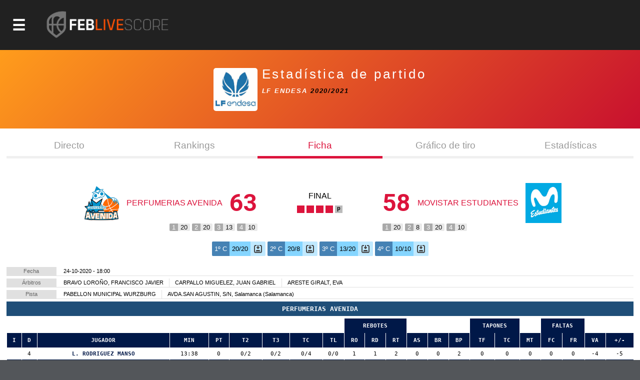

--- FILE ---
content_type: text/html; charset=utf-8
request_url: http://baloncestoenvivo.feb.es/partido/2171185
body_size: 18057
content:

<!DOCTYPE html>

<html>
<head><meta http-equiv="Content-Type" content="text/html; charset=utf-8"><title>
	Competiciones FEB
</title><meta name="viewport" content="initial-scale=1.0, user-scalable=no">
    <script src="https://baloncestoenvivo.feb.es/scripts/jquery-1.11.0.js"></script>
    <script src="https://baloncestoenvivo.feb.es/scripts/basics.js?v=23092020"></script>

<!-- Start cookieyes banner --> <script id="cookieyes" type="text/javascript" src="https://cdn-cookieyes.com/client_data/a35cb4c6be15abd5570b413e1d031eb5/script.js"></script> <!-- End cookieyes banner -->
    
    <!--<link href="https://baloncestoenvivo.feb.es/styles/theme.css?v=02102020" rel="stylesheet" />-->
	<link href="https://baloncestoenvivo.feb.es/styles/theme.css?v=30122024" rel="stylesheet" />


    <link href="https://www.feb.es/favicon.ico" type="image/x-icon" rel="shortcut icon" />
    <script src="https://baloncestoenvivo.feb.es/scripts/handlebars.js"></script>  
    <script src="https://baloncestoenvivo.feb.es/scripts/moment.js"></script>  
    <script src="https://baloncestoenvivo.feb.es/scripts/plug.carrusel.js?v=23092020"></script>
    <script src="https://baloncestoenvivo.feb.es/scripts/widget.handlebars.helpers.js?v=20251020"></script>
    <script src="https://baloncestoenvivo.feb.es/scripts/widget.launcher.js?v=20251022"></script>
    
    <script src="https://baloncestoenvivo.feb.es/scripts/ShotChart.js?v=23092020"></script>
    <link href="https://baloncestoenvivo.feb.es/styles/shotcharts.css?v=23092020" rel="stylesheet" />
 
<style> 
    .porcentaje {
        display:none;
        color:red;
    }
    #EstaticoPanel.js_on,
    #DirectoPanel.js_on{
        display:block;
    }
    #EstaticoPanel.js_off,
    #DirectoPanel.js_off{
        display:none;
    }    
    @media print {
    //@page {size: landscape}
    * {
       height: auto; 
       margin: 0 !important; 
       padding: 0 !important;
       overflow: auto;
       overflow: visible important!;
    }
    body * {
       visibility: hidden;       
    }
    #loader-data, #loader-data * {
       visibility: visible;
    }   
</style>

<script>

    $(function () {

        $('.slider').on("click", function () {

            if ($('.porcentaje:visible').length > 0) {
                $('.porcentaje').hide();
            }
            else {
                $('.porcentaje').show();
            }

        });

    });
</script>


    <script>
        $(function ($) {
            $('#site-btn-menu').on('click', function () {
                var container = $('#containermenu');

                if (container.find('.wrapper-menu').hasClass('d_on')) {
                    $('#site-btn-menu').removeClass('d_on');
                    $('#site-btn-menu[class=""]').removeAttr('class');//if is empty

                    container.find('.wrapper-menu').removeClass('d_on');
                    container.find('.wrapper-menu[class=""]').removeAttr('class');//if is empty
                    container.find('.wrapper-menu').removeAttr('style');//clean
                    container.find('.site-menu').removeAttr('style');//clean
                } else {
                    $('#site-btn-menu').addClass('d_on');
                    container.find('.wrapper-menu').addClass('d_on');
                    var alto = $('body').outerHeight(true) - $('#site-head').outerHeight(true);
                    container.find('.wrapper-menu').attr('style', 'min-height:' + alto + 'px;');
                    container.find('.site-menu').attr('style', 'min-height:' + alto + 'px;');
                }

            });
        });
    </script>
</head>
<body>
    <form name="aspnetForm" method="post" action="/partido/2171185" id="aspnetForm">
<input type="hidden" name="__VIEWSTATE" id="__VIEWSTATE" value="/[base64]/[base64]/Zz0xJmFtcDt0PTIwMjUmYW1wO25tPXByaW1lcmFmZWJQaHR0cHM6Ly9iYWxvbmNlc3RvZW52aXZvLmZlYi5lcy9yZXN1bHRhZG9zLmFzcHg/Zz0xJmFtcDt0PTIwMjUmYW1wO25tPXByaW1lcmFmZWJQaHR0cHM6Ly9iYWxvbmNlc3RvZW52aXZvLmZlYi5lcy9jYWxlbmRhcmlvLmFzcHg/[base64]/[base64]/Zz0yJmFtcDt0PTIwMjUmYW1wO25tPXNlZ3VuZGFmZWJQaHR0cHM6Ly9iYWxvbmNlc3RvZW52aXZvLmZlYi5lcy9yZXN1bHRhZG9zLmFzcHg/Zz0yJmFtcDt0PTIwMjUmYW1wO25tPXNlZ3VuZGFmZWJQaHR0cHM6Ly9iYWxvbmNlc3RvZW52aXZvLmZlYi5lcy9jYWxlbmRhcmlvLmFzcHg/[base64]/Zz05JmFtcDt0PTIwMjUmYW1wO25tPWxmMkdodHRwczovL2JhbG9uY2VzdG9lbnZpdm8uZmViLmVzL3JhbmtpbmdzLmFzcHg/Zz05JmFtcDt0PTIwMjUmYW1wO25tPWxmMmQCBQ9kFgQCAQ8PFgIfAgUuaHR0cHM6Ly9pbWFnZW5lcy5mZWIuZXMvSW1hZ2VuLmFzcHg/[base64]/[base64]/Zz03NCZhbXA7dD0yMDI1JmFtcDtubT1saWdhdUpodHRwczovL2JhbG9uY2VzdG9lbnZpdm8uZmViLmVzL3JhbmtpbmdzLmFzcHg/Zz03NCZhbXA7dD0yMDI1JmFtcDtubT1saWdhdWQCBw9kFgQCAQ8PFgIfAgUvaHR0cHM6Ly9pbWFnZW5lcy5mZWIuZXMvSW1hZ2VuLmFzcHg/[base64]/Zz0xOSZ0PTIwMjVkZAICDxUFEUNFIFNTQUEgTWluaSBNYXMuVmh0dHBzOi8vYmFsb25jZXN0b2Vudml2by5mZWIuZXMvZXN0YWRpc3RpY2FzLmFzcHg/[base64]/Zz0yMCZ0PTIwMjVkZAICDxUFEUNFIFNTQUEgTWluaSBGZW0uVmh0dHBzOi8vYmFsb25jZXN0b2Vudml2by5mZWIuZXMvZXN0YWRpc3RpY2FzLmFzcHg/[base64]/[base64]/[base64]/Zz00MSZhbXA7dD0yMDI1JmFtcDtubT1jZXNzYWFjYWRldGVmZW1WaHR0cHM6Ly9iYWxvbmNlc3RvZW52aXZvLmZlYi5lcy9yZXN1bHRhZG9zLmFzcHg/Zz00MSZhbXA7dD0yMDI1JmFtcDtubT1jZXNzYWFjYWRldGVmZW1WaHR0cHM6Ly9iYWxvbmNlc3RvZW52aXZvLmZlYi5lcy9jYWxlbmRhcmlvLmFzcHg/[base64]/[base64]/Zz0yNiZhbXA7dD0yMDI1JmFtcDtubT1jZXNzYWFpbmZhbnRpbGZlbVZodHRwczovL2JhbG9uY2VzdG9lbnZpdm8uZmViLmVzL3JhbmtpbmdzLmFzcHg/Zz0yNiZhbXA7dD0yMDI1JmFtcDtubT1jZXNzYWFpbmZhbnRpbGZlbWQCDg9kFgQCAQ8PFgIfAgUvaHR0cHM6Ly9pbWFnZW5lcy5mZWIuZXMvSW1hZ2VuLmFzcHg/[base64]/[base64]/Zz0yMSZ0PTIwMjVkZAICDxUFFEMgRVNQIENMVUJFUyBKUiBNQVNDWWh0dHBzOi8vYmFsb25jZXN0b2Vudml2by5mZWIuZXMvZXN0YWRpc3RpY2FzLmFzcHg/[base64]/[base64]/[base64]/Zz0zNSZhbXA7dD0yMDI1JmFtcDtubT1jZXNwY2x1YmVzY2FkbWFzY1ZodHRwczovL2JhbG9uY2VzdG9lbnZpdm8uZmViLmVzL3JhbmtpbmdzLmFzcHg/Zz0zNSZhbXA7dD0yMDI1JmFtcDtubT1jZXNwY2x1YmVzY2FkbWFzY2QCEw9kFgQCAQ8PFgIfAgUvaHR0cHM6Ly9pbWFnZW5lcy5mZWIuZXMvSW1hZ2VuLmFzcHg/Zz0zNiZ0PTIwMjVkZAICDxUFFEMgRVNQIENMVUJFUyBDQUQgRkVNWWh0dHBzOi8vYmFsb25jZXN0b2Vudml2by5mZWIuZXMvZXN0YWRpc3RpY2FzLmFzcHg/[base64]/[base64]/[base64]/[base64]/[base64]/[base64]/[base64]/[base64]/[base64]/aHR0cHM6Ly9iYWxvbmNlc3RvZW52aXZvLmZlYi5lcy9KdWdhZG9yLmFzcHg/[base64]/aHR0cHM6Ly9iYWxvbmNlc3RvZW52aXZvLmZlYi5lcy9KdWdhZG9yLmFzcHg/[base64]/aHR0cHM6Ly9iYWxvbmNlc3RvZW52aXZvLmZlYi5lcy9KdWdhZG9yLmFzcHg/[base64]/aHR0cHM6Ly9iYWxvbmNlc3RvZW52aXZvLmZlYi5lcy9KdWdhZG9yLmFzcHg/[base64]/aHR0cHM6Ly9iYWxvbmNlc3RvZW52aXZvLmZlYi5lcy9KdWdhZG9yLmFzcHg/[base64]/aHR0cHM6Ly9iYWxvbmNlc3RvZW52aXZvLmZlYi5lcy9KdWdhZG9yLmFzcHg/[base64]" />

<input type="hidden" name="__VIEWSTATEGENERATOR" id="__VIEWSTATEGENERATOR" value="86A15FD3" />
<input type="hidden" name="__EVENTVALIDATION" id="__EVENTVALIDATION" value="/wEdAAIf0OWcHdGWtRY77VZ11vo9aTu7IOxh06lSkxFAxwGhEV5+shGAK5H10vs1bQu8S7hllBqy/V0lRnf/k8vjztdg" />
        <div id="contentToken">
            <input type="hidden" name="_ctl0:token" id="_ctl0_token" value="eyJhbGciOiJSUzI1NiIsImtpZCI6ImQzOWE5MzlhZTQyZmFlMTM5NWJjODNmYjcwZjc1ZDc3IiwidHlwIjoiSldUIn0.[base64].[base64]" />
        </div>
        <div id="site-head">
            <span id="site-btn-menu"><span class="icon"></span></span>
            <a id="site-logo" href="https://baloncestoenvivo.feb.es/home.aspx">
                <img src="https://baloncestoenvivo.feb.es/Imagenes/Estructura/feblivescore_logo negativo.png?v=01012019">
            </a>
        </div>
        <div id="containermenu">
            

 <div class="wrapper-menu">
    <div class="site-menu">
        <div id="site-menu-caption"><img src="https://baloncestoenvivo.feb.es/Imagenes/Estructura/FEB-LOGO-HORIZONTAL-WEB-NEGATIVO.png"></div>
          
                <div class="menu-item">
                    <div class="menu-item-logo"><img src="https://imagenes.feb.es/Imagen.aspx?g=4&amp;t=2025" border="0" /></div>
                    <span class="menu-item-liga">LF ENDESA</span>


                    

                    <div class="menu-item-links">
                        <a href="https://baloncestoenvivo.feb.es/estadisticas.aspx?g=4&amp;t=2025&amp;nm=lfendesa" class="link">Estadisticas</a>
                        <a href="https://baloncestoenvivo.feb.es/resultados.aspx?g=4&amp;t=2025&amp;nm=lfendesa" class="link">Resultados</a>
                        <a href="https://baloncestoenvivo.feb.es/calendario.aspx?g=4&amp;t=2025&amp;nm=lfendesa" class="link">Calendario</a>
                        <a href="https://baloncestoenvivo.feb.es/rankings.aspx?g=4&amp;t=2025&amp;nm=lfendesa" class="link">Rankings</a>
                    </div>
                </div>
              
                <div class="menu-item">
                    <div class="menu-item-logo"><img src="https://imagenes.feb.es/Imagen.aspx?g=1&amp;t=2025" border="0" /></div>
                    <span class="menu-item-liga">PRIMERA FEB</span>


                    

                    <div class="menu-item-links">
                        <a href="https://baloncestoenvivo.feb.es/estadisticas.aspx?g=1&amp;t=2025&amp;nm=primerafeb" class="link">Estadisticas</a>
                        <a href="https://baloncestoenvivo.feb.es/resultados.aspx?g=1&amp;t=2025&amp;nm=primerafeb" class="link">Resultados</a>
                        <a href="https://baloncestoenvivo.feb.es/calendario.aspx?g=1&amp;t=2025&amp;nm=primerafeb" class="link">Calendario</a>
                        <a href="https://baloncestoenvivo.feb.es/rankings.aspx?g=1&amp;t=2025&amp;nm=primerafeb" class="link">Rankings</a>
                    </div>
                </div>
              
                <div class="menu-item">
                    <div class="menu-item-logo"><img src="https://imagenes.feb.es/Imagen.aspx?g=67&amp;t=2025" border="0" /></div>
                    <span class="menu-item-liga">LF CHALLENGE</span>


                    

                    <div class="menu-item-links">
                        <a href="https://baloncestoenvivo.feb.es/estadisticas.aspx?g=67&amp;t=2025&amp;nm=lfchallenge" class="link">Estadisticas</a>
                        <a href="https://baloncestoenvivo.feb.es/resultados.aspx?g=67&amp;t=2025&amp;nm=lfchallenge" class="link">Resultados</a>
                        <a href="https://baloncestoenvivo.feb.es/calendario.aspx?g=67&amp;t=2025&amp;nm=lfchallenge" class="link">Calendario</a>
                        <a href="https://baloncestoenvivo.feb.es/rankings.aspx?g=67&amp;t=2025&amp;nm=lfchallenge" class="link">Rankings</a>
                    </div>
                </div>
              
                <div class="menu-item">
                    <div class="menu-item-logo"><img src="https://imagenes.feb.es/Imagen.aspx?g=2&amp;t=2025" border="0" /></div>
                    <span class="menu-item-liga">SEGUNDA FEB</span>


                    

                    <div class="menu-item-links">
                        <a href="https://baloncestoenvivo.feb.es/estadisticas.aspx?g=2&amp;t=2025&amp;nm=segundafeb" class="link">Estadisticas</a>
                        <a href="https://baloncestoenvivo.feb.es/resultados.aspx?g=2&amp;t=2025&amp;nm=segundafeb" class="link">Resultados</a>
                        <a href="https://baloncestoenvivo.feb.es/calendario.aspx?g=2&amp;t=2025&amp;nm=segundafeb" class="link">Calendario</a>
                        <a href="https://baloncestoenvivo.feb.es/rankings.aspx?g=2&amp;t=2025&amp;nm=segundafeb" class="link">Rankings</a>
                    </div>
                </div>
              
                <div class="menu-item">
                    <div class="menu-item-logo"><img src="https://imagenes.feb.es/Imagen.aspx?g=9&amp;t=2025" border="0" /></div>
                    <span class="menu-item-liga">L.F.-2</span>


                    

                    <div class="menu-item-links">
                        <a href="https://baloncestoenvivo.feb.es/estadisticas.aspx?g=9&amp;t=2025&amp;nm=lf2" class="link">Estadisticas</a>
                        <a href="https://baloncestoenvivo.feb.es/resultados.aspx?g=9&amp;t=2025&amp;nm=lf2" class="link">Resultados</a>
                        <a href="https://baloncestoenvivo.feb.es/calendario.aspx?g=9&amp;t=2025&amp;nm=lf2" class="link">Calendario</a>
                        <a href="https://baloncestoenvivo.feb.es/rankings.aspx?g=9&amp;t=2025&amp;nm=lf2" class="link">Rankings</a>
                    </div>
                </div>
              
                <div class="menu-item">
                    <div class="menu-item-logo"><img src="https://imagenes.feb.es/Imagen.aspx?g=3&amp;t=2025" border="0" /></div>
                    <span class="menu-item-liga">TERCERA FEB</span>


                    

                    <div class="menu-item-links">
                        <a href="https://baloncestoenvivo.feb.es/estadisticas.aspx?g=3&amp;t=2025&amp;nm=tercerafeb" class="link">Estadisticas</a>
                        <a href="https://baloncestoenvivo.feb.es/resultados.aspx?g=3&amp;t=2025&amp;nm=tercerafeb" class="link">Resultados</a>
                        <a href="https://baloncestoenvivo.feb.es/calendario.aspx?g=3&amp;t=2025&amp;nm=tercerafeb" class="link">Calendario</a>
                        <a href="https://baloncestoenvivo.feb.es/rankings.aspx?g=3&amp;t=2025&amp;nm=tercerafeb" class="link">Rankings</a>
                    </div>
                </div>
              
                <div class="menu-item">
                    <div class="menu-item-logo"><img src="https://imagenes.feb.es/Imagen.aspx?g=74&amp;t=2025" border="0" /></div>
                    <span class="menu-item-liga">LIGA U</span>


                    

                    <div class="menu-item-links">
                        <a href="https://baloncestoenvivo.feb.es/estadisticas.aspx?g=74&amp;t=2025&amp;nm=ligau" class="link">Estadisticas</a>
                        <a href="https://baloncestoenvivo.feb.es/resultados.aspx?g=74&amp;t=2025&amp;nm=ligau" class="link">Resultados</a>
                        <a href="https://baloncestoenvivo.feb.es/calendario.aspx?g=74&amp;t=2025&amp;nm=ligau" class="link">Calendario</a>
                        <a href="https://baloncestoenvivo.feb.es/rankings.aspx?g=74&amp;t=2025&amp;nm=ligau" class="link">Rankings</a>
                    </div>
                </div>
              
                <div class="menu-item">
                    <div class="menu-item-logo"><img src="https://imagenes.feb.es/Imagen.aspx?g=73&amp;t=2025" border="0" /></div>
                    <span class="menu-item-liga">COPA ESPAÑA</span>


                    

                    <div class="menu-item-links">
                        <a href="https://baloncestoenvivo.feb.es/estadisticas.aspx?g=73&amp;t=2025&amp;nm=copaespaa" class="link">Estadisticas</a>
                        <a href="https://baloncestoenvivo.feb.es/resultados.aspx?g=73&amp;t=2025&amp;nm=copaespaa" class="link">Resultados</a>
                        <a href="https://baloncestoenvivo.feb.es/calendario.aspx?g=73&amp;t=2025&amp;nm=copaespaa" class="link">Calendario</a>
                        <a href="https://baloncestoenvivo.feb.es/rankings.aspx?g=73&amp;t=2025&amp;nm=copaespaa" class="link">Rankings</a>
                    </div>
                </div>
              
                <div class="menu-item">
                    <div class="menu-item-logo"><img src="https://imagenes.feb.es/Imagen.aspx?g=19&amp;t=2025" border="0" /></div>
                    <span class="menu-item-liga">CE SSAA Mini Mas.</span>


                    

                    <div class="menu-item-links">
                        <a href="https://baloncestoenvivo.feb.es/estadisticas.aspx?g=19&amp;t=2025&amp;nm=cessaaminimas" class="link">Estadisticas</a>
                        <a href="https://baloncestoenvivo.feb.es/resultados.aspx?g=19&amp;t=2025&amp;nm=cessaaminimas" class="link">Resultados</a>
                        <a href="https://baloncestoenvivo.feb.es/calendario.aspx?g=19&amp;t=2025&amp;nm=cessaaminimas" class="link">Calendario</a>
                        <a href="https://baloncestoenvivo.feb.es/rankings.aspx?g=19&amp;t=2025&amp;nm=cessaaminimas" class="link">Rankings</a>
                    </div>
                </div>
              
                <div class="menu-item">
                    <div class="menu-item-logo"><img src="https://imagenes.feb.es/Imagen.aspx?g=20&amp;t=2025" border="0" /></div>
                    <span class="menu-item-liga">CE SSAA Mini Fem.</span>


                    

                    <div class="menu-item-links">
                        <a href="https://baloncestoenvivo.feb.es/estadisticas.aspx?g=20&amp;t=2025&amp;nm=cessaaminifem" class="link">Estadisticas</a>
                        <a href="https://baloncestoenvivo.feb.es/resultados.aspx?g=20&amp;t=2025&amp;nm=cessaaminifem" class="link">Resultados</a>
                        <a href="https://baloncestoenvivo.feb.es/calendario.aspx?g=20&amp;t=2025&amp;nm=cessaaminifem" class="link">Calendario</a>
                        <a href="https://baloncestoenvivo.feb.es/rankings.aspx?g=20&amp;t=2025&amp;nm=cessaaminifem" class="link">Rankings</a>
                    </div>
                </div>
              
                <div class="menu-item">
                    <div class="menu-item-logo"><img src="https://imagenes.feb.es/Imagen.aspx?g=40&amp;t=2025" border="0" /></div>
                    <span class="menu-item-liga">CE SSAA Cadete Mas.</span>


                    

                    <div class="menu-item-links">
                        <a href="https://baloncestoenvivo.feb.es/estadisticas.aspx?g=40&amp;t=2025&amp;nm=cessaacadetemas" class="link">Estadisticas</a>
                        <a href="https://baloncestoenvivo.feb.es/resultados.aspx?g=40&amp;t=2025&amp;nm=cessaacadetemas" class="link">Resultados</a>
                        <a href="https://baloncestoenvivo.feb.es/calendario.aspx?g=40&amp;t=2025&amp;nm=cessaacadetemas" class="link">Calendario</a>
                        <a href="https://baloncestoenvivo.feb.es/rankings.aspx?g=40&amp;t=2025&amp;nm=cessaacadetemas" class="link">Rankings</a>
                    </div>
                </div>
              
                <div class="menu-item">
                    <div class="menu-item-logo"><img src="https://imagenes.feb.es/Imagen.aspx?g=41&amp;t=2025" border="0" /></div>
                    <span class="menu-item-liga">CE SSAA Cadete Fem.</span>


                    

                    <div class="menu-item-links">
                        <a href="https://baloncestoenvivo.feb.es/estadisticas.aspx?g=41&amp;t=2025&amp;nm=cessaacadetefem" class="link">Estadisticas</a>
                        <a href="https://baloncestoenvivo.feb.es/resultados.aspx?g=41&amp;t=2025&amp;nm=cessaacadetefem" class="link">Resultados</a>
                        <a href="https://baloncestoenvivo.feb.es/calendario.aspx?g=41&amp;t=2025&amp;nm=cessaacadetefem" class="link">Calendario</a>
                        <a href="https://baloncestoenvivo.feb.es/rankings.aspx?g=41&amp;t=2025&amp;nm=cessaacadetefem" class="link">Rankings</a>
                    </div>
                </div>
              
                <div class="menu-item">
                    <div class="menu-item-logo"><img src="https://imagenes.feb.es/Imagen.aspx?g=25&amp;t=2025" border="0" /></div>
                    <span class="menu-item-liga">CE SSAA Infantil Mas.</span>


                    

                    <div class="menu-item-links">
                        <a href="https://baloncestoenvivo.feb.es/estadisticas.aspx?g=25&amp;t=2025&amp;nm=cessaainfantilmas" class="link">Estadisticas</a>
                        <a href="https://baloncestoenvivo.feb.es/resultados.aspx?g=25&amp;t=2025&amp;nm=cessaainfantilmas" class="link">Resultados</a>
                        <a href="https://baloncestoenvivo.feb.es/calendario.aspx?g=25&amp;t=2025&amp;nm=cessaainfantilmas" class="link">Calendario</a>
                        <a href="https://baloncestoenvivo.feb.es/rankings.aspx?g=25&amp;t=2025&amp;nm=cessaainfantilmas" class="link">Rankings</a>
                    </div>
                </div>
              
                <div class="menu-item">
                    <div class="menu-item-logo"><img src="https://imagenes.feb.es/Imagen.aspx?g=26&amp;t=2025" border="0" /></div>
                    <span class="menu-item-liga">CE SSAA Infantil Fem.</span>


                    

                    <div class="menu-item-links">
                        <a href="https://baloncestoenvivo.feb.es/estadisticas.aspx?g=26&amp;t=2025&amp;nm=cessaainfantilfem" class="link">Estadisticas</a>
                        <a href="https://baloncestoenvivo.feb.es/resultados.aspx?g=26&amp;t=2025&amp;nm=cessaainfantilfem" class="link">Resultados</a>
                        <a href="https://baloncestoenvivo.feb.es/calendario.aspx?g=26&amp;t=2025&amp;nm=cessaainfantilfem" class="link">Calendario</a>
                        <a href="https://baloncestoenvivo.feb.es/rankings.aspx?g=26&amp;t=2025&amp;nm=cessaainfantilfem" class="link">Rankings</a>
                    </div>
                </div>
              
                <div class="menu-item">
                    <div class="menu-item-logo"><img src="https://imagenes.feb.es/Imagen.aspx?g=55&amp;t=2025" border="0" /></div>
                    <span class="menu-item-liga">MINICOPA LF ENDESA</span>


                    

                    <div class="menu-item-links">
                        <a href="https://baloncestoenvivo.feb.es/estadisticas.aspx?g=55&amp;t=2025&amp;nm=minicopalfendesa" class="link">Estadisticas</a>
                        <a href="https://baloncestoenvivo.feb.es/resultados.aspx?g=55&amp;t=2025&amp;nm=minicopalfendesa" class="link">Resultados</a>
                        <a href="https://baloncestoenvivo.feb.es/calendario.aspx?g=55&amp;t=2025&amp;nm=minicopalfendesa" class="link">Calendario</a>
                        <a href="https://baloncestoenvivo.feb.es/rankings.aspx?g=55&amp;t=2025&amp;nm=minicopalfendesa" class="link">Rankings</a>
                    </div>
                </div>
              
                <div class="menu-item">
                    <div class="menu-item-logo"><img src="https://imagenes.feb.es/Imagen.aspx?g=44&amp;t=2025" border="0" /></div>
                    <span class="menu-item-liga">Fase Final 1ª División Femenin</span>


                    

                    <div class="menu-item-links">
                        <a href="https://baloncestoenvivo.feb.es/estadisticas.aspx?g=44&amp;t=2025&amp;nm=fasefinal1divisinfemenin" class="link">Estadisticas</a>
                        <a href="https://baloncestoenvivo.feb.es/resultados.aspx?g=44&amp;t=2025&amp;nm=fasefinal1divisinfemenin" class="link">Resultados</a>
                        <a href="https://baloncestoenvivo.feb.es/calendario.aspx?g=44&amp;t=2025&amp;nm=fasefinal1divisinfemenin" class="link">Calendario</a>
                        <a href="https://baloncestoenvivo.feb.es/rankings.aspx?g=44&amp;t=2025&amp;nm=fasefinal1divisinfemenin" class="link">Rankings</a>
                    </div>
                </div>
              
                <div class="menu-item">
                    <div class="menu-item-logo"><img src="https://imagenes.feb.es/Imagen.aspx?g=21&amp;t=2025" border="0" /></div>
                    <span class="menu-item-liga">C ESP CLUBES JR MASC</span>


                    

                    <div class="menu-item-links">
                        <a href="https://baloncestoenvivo.feb.es/estadisticas.aspx?g=21&amp;t=2025&amp;nm=cespclubesjrmasc" class="link">Estadisticas</a>
                        <a href="https://baloncestoenvivo.feb.es/resultados.aspx?g=21&amp;t=2025&amp;nm=cespclubesjrmasc" class="link">Resultados</a>
                        <a href="https://baloncestoenvivo.feb.es/calendario.aspx?g=21&amp;t=2025&amp;nm=cespclubesjrmasc" class="link">Calendario</a>
                        <a href="https://baloncestoenvivo.feb.es/rankings.aspx?g=21&amp;t=2025&amp;nm=cespclubesjrmasc" class="link">Rankings</a>
                    </div>
                </div>
              
                <div class="menu-item">
                    <div class="menu-item-logo"><img src="https://imagenes.feb.es/Imagen.aspx?g=22&amp;t=2025" border="0" /></div>
                    <span class="menu-item-liga">C ESP CLUBES JR FEM</span>


                    

                    <div class="menu-item-links">
                        <a href="https://baloncestoenvivo.feb.es/estadisticas.aspx?g=22&amp;t=2025&amp;nm=cespclubesjrfem" class="link">Estadisticas</a>
                        <a href="https://baloncestoenvivo.feb.es/resultados.aspx?g=22&amp;t=2025&amp;nm=cespclubesjrfem" class="link">Resultados</a>
                        <a href="https://baloncestoenvivo.feb.es/calendario.aspx?g=22&amp;t=2025&amp;nm=cespclubesjrfem" class="link">Calendario</a>
                        <a href="https://baloncestoenvivo.feb.es/rankings.aspx?g=22&amp;t=2025&amp;nm=cespclubesjrfem" class="link">Rankings</a>
                    </div>
                </div>
              
                <div class="menu-item">
                    <div class="menu-item-logo"><img src="https://imagenes.feb.es/Imagen.aspx?g=35&amp;t=2025" border="0" /></div>
                    <span class="menu-item-liga">C ESP CLUBES CAD MASC</span>


                    

                    <div class="menu-item-links">
                        <a href="https://baloncestoenvivo.feb.es/estadisticas.aspx?g=35&amp;t=2025&amp;nm=cespclubescadmasc" class="link">Estadisticas</a>
                        <a href="https://baloncestoenvivo.feb.es/resultados.aspx?g=35&amp;t=2025&amp;nm=cespclubescadmasc" class="link">Resultados</a>
                        <a href="https://baloncestoenvivo.feb.es/calendario.aspx?g=35&amp;t=2025&amp;nm=cespclubescadmasc" class="link">Calendario</a>
                        <a href="https://baloncestoenvivo.feb.es/rankings.aspx?g=35&amp;t=2025&amp;nm=cespclubescadmasc" class="link">Rankings</a>
                    </div>
                </div>
              
                <div class="menu-item">
                    <div class="menu-item-logo"><img src="https://imagenes.feb.es/Imagen.aspx?g=36&amp;t=2025" border="0" /></div>
                    <span class="menu-item-liga">C ESP CLUBES CAD FEM</span>


                    

                    <div class="menu-item-links">
                        <a href="https://baloncestoenvivo.feb.es/estadisticas.aspx?g=36&amp;t=2025&amp;nm=cespclubescadfem" class="link">Estadisticas</a>
                        <a href="https://baloncestoenvivo.feb.es/resultados.aspx?g=36&amp;t=2025&amp;nm=cespclubescadfem" class="link">Resultados</a>
                        <a href="https://baloncestoenvivo.feb.es/calendario.aspx?g=36&amp;t=2025&amp;nm=cespclubescadfem" class="link">Calendario</a>
                        <a href="https://baloncestoenvivo.feb.es/rankings.aspx?g=36&amp;t=2025&amp;nm=cespclubescadfem" class="link">Rankings</a>
                    </div>
                </div>
              
                <div class="menu-item">
                    <div class="menu-item-logo"><img src="https://imagenes.feb.es/Imagen.aspx?g=37&amp;t=2025" border="0" /></div>
                    <span class="menu-item-liga">C ESP CLUBES INF MASC</span>


                    

                    <div class="menu-item-links">
                        <a href="https://baloncestoenvivo.feb.es/estadisticas.aspx?g=37&amp;t=2025&amp;nm=cespclubesinfmasc" class="link">Estadisticas</a>
                        <a href="https://baloncestoenvivo.feb.es/resultados.aspx?g=37&amp;t=2025&amp;nm=cespclubesinfmasc" class="link">Resultados</a>
                        <a href="https://baloncestoenvivo.feb.es/calendario.aspx?g=37&amp;t=2025&amp;nm=cespclubesinfmasc" class="link">Calendario</a>
                        <a href="https://baloncestoenvivo.feb.es/rankings.aspx?g=37&amp;t=2025&amp;nm=cespclubesinfmasc" class="link">Rankings</a>
                    </div>
                </div>
              
                <div class="menu-item">
                    <div class="menu-item-logo"><img src="https://imagenes.feb.es/Imagen.aspx?g=38&amp;t=2025" border="0" /></div>
                    <span class="menu-item-liga">C ESP CLUBES INF FEM</span>


                    

                    <div class="menu-item-links">
                        <a href="https://baloncestoenvivo.feb.es/estadisticas.aspx?g=38&amp;t=2025&amp;nm=cespclubesinffem" class="link">Estadisticas</a>
                        <a href="https://baloncestoenvivo.feb.es/resultados.aspx?g=38&amp;t=2025&amp;nm=cespclubesinffem" class="link">Resultados</a>
                        <a href="https://baloncestoenvivo.feb.es/calendario.aspx?g=38&amp;t=2025&amp;nm=cespclubesinffem" class="link">Calendario</a>
                        <a href="https://baloncestoenvivo.feb.es/rankings.aspx?g=38&amp;t=2025&amp;nm=cespclubesinffem" class="link">Rankings</a>
                    </div>
                </div>
              
                <div class="menu-item">
                    <div class="menu-item-logo"><img src="https://imagenes.feb.es/Imagen.aspx?g=71&amp;t=2025" border="0" /></div>
                    <span class="menu-item-liga">C ESP CLUBES MINI MASC</span>


                    

                    <div class="menu-item-links">
                        <a href="https://baloncestoenvivo.feb.es/estadisticas.aspx?g=71&amp;t=2025&amp;nm=cespclubesminimasc" class="link">Estadisticas</a>
                        <a href="https://baloncestoenvivo.feb.es/resultados.aspx?g=71&amp;t=2025&amp;nm=cespclubesminimasc" class="link">Resultados</a>
                        <a href="https://baloncestoenvivo.feb.es/calendario.aspx?g=71&amp;t=2025&amp;nm=cespclubesminimasc" class="link">Calendario</a>
                        <a href="https://baloncestoenvivo.feb.es/rankings.aspx?g=71&amp;t=2025&amp;nm=cespclubesminimasc" class="link">Rankings</a>
                    </div>
                </div>
              
                <div class="menu-item">
                    <div class="menu-item-logo"><img src="https://imagenes.feb.es/Imagen.aspx?g=72&amp;t=2025" border="0" /></div>
                    <span class="menu-item-liga">C ESP CLUBES MINI FEM</span>


                    

                    <div class="menu-item-links">
                        <a href="https://baloncestoenvivo.feb.es/estadisticas.aspx?g=72&amp;t=2025&amp;nm=cespclubesminifem" class="link">Estadisticas</a>
                        <a href="https://baloncestoenvivo.feb.es/resultados.aspx?g=72&amp;t=2025&amp;nm=cespclubesminifem" class="link">Resultados</a>
                        <a href="https://baloncestoenvivo.feb.es/calendario.aspx?g=72&amp;t=2025&amp;nm=cespclubesminifem" class="link">Calendario</a>
                        <a href="https://baloncestoenvivo.feb.es/rankings.aspx?g=72&amp;t=2025&amp;nm=cespclubesminifem" class="link">Rankings</a>
                    </div>
                </div>
              
    </div>
</div> 





        </div>
        <div id="wrapper-seccion">
            
            

    

<div class="wrapper-tituloSeccion">
    <div class="tituloSeccion">
        <div id="_ctl0_MainContentPlaceHolderMaster_ControlTituloSeccion_logoCategoriaPanel" class="wrapper-logo">
	<img id="logoCategoriaImage" src="https://imagenes.feb.es/Imagen.aspx?p=2171185&amp;ti=0" border="0" />
</div>
        <div class="wrapper-text">
            <span class="titulo">Estadística de partido</span>
            <span class="liga">LF ENDESA </span>
            <span class="temporada">2020/2021</span>
        </div>
    </div>
</div>




    <div class="wrapper-seccion-contents" id="page-partido">

    <div id="DirectoPanel" class="js_on">
	
        
        <div class="menu contextual tipo tabs de cinco botones">
            <a href="#" class="btn-tab" data-action="keyfacts">Directo</a>
            <a href="#" class="btn-tab" data-action="ranking">Rankings</a>
            <a href="#" class="btn-tab" data-action="boxscore">Ficha</a>        
            <a href="#" class="btn-tab" data-action="shotchart">Gráfico de tiro</a>
            <a href="#" class="btn-tab" data-action="teamstats">Estadísticas</a>            
        </div>

        <div id="loader-data"></div>


    <script>
        $(function () {
            $('#loader-data').widgetlauncher({ initLoad: "boxscore", idPartido: "2171185" });
        });
    </script>


    
</div>



    <div id="EstaticoPanel" class="js_off">
	
        

    <div class="box-marcador tableLayout de tres columnas">
        <div class="fila">
            <div class="columna equipo local">
                <img id="_ctl0_MainContentPlaceHolderMaster_equipoLocalLogo" src="https://imagenes.feb.es/Imagen.aspx?i=848225&amp;ti=1" border="0" />
                <span class="nombre">
                    <a id="_ctl0_MainContentPlaceHolderMaster_equipoLocalHyperLink" href="https://baloncestoenvivo.feb.es/Equipo.aspx?i=848225"><span id="_ctl0_MainContentPlaceHolderMaster_equipoLocalNombre">PERFUMERIAS AVENIDA</span></a>
                </span>
                <span class="resultado">63</span>
            </div>
            <div class="columna info-tiempo">
                <div class="wrapper">
                    <span class="periodos">
                        <span class="cuarto play"></span>
                        <span class="cuarto play"></span>
                        <span class="cuarto play"></span>
                        <span class="cuarto play"></span>
                        <span class="prorroga noPlay">p</span>
                    </span>
                </div>
            </div>
            <div class="columna equipo visitante">
                <span class="resultado">58</span>
                <span class="nombre">
                    <a id="_ctl0_MainContentPlaceHolderMaster_equipoVisitanteHyperLink" href="https://baloncestoenvivo.feb.es/Equipo.aspx?i=848509"><span id="_ctl0_MainContentPlaceHolderMaster_equipoVisitanteNombre">MOVISTAR ESTUDIANTES</span></a>
                </span>
                <img id="_ctl0_MainContentPlaceHolderMaster_equipoVisitanteLogo" src="https://imagenes.feb.es/Imagen.aspx?i=848509&amp;ti=1" border="0" />
            </div>
        </div>
        <div class="fila parciales">
            <div class="columna equipo local" >
                <span>20</span>
                <span>20</span>
                <span>13</span>
                <span>10</span>
                
            </div>
            <div class="columna info-tiempo">
                &nbsp;
            </div>
            <div class="columna equipo visitante" >
                <span>20</span>
                <span>8</span>
                <span>20</span>
                <span>10</span>
                
            </div>
        </div>
    </div>

    

        <div class="box-cuartos">
                <div class="nodo">
                    <span class="cuarto">1º C</span><span class="marcador">20/20</span>
                </div>
                <div class="nodo">
                    <span class="cuarto">2º C</span><span class="marcador">20/8</span>
                </div>
                <div class="nodo">
                    <span class="cuarto">3º C</span><span class="marcador">13/20</span>
                </div>
                <div class="nodo">
                    <span class="cuarto">4º C</span><span class="marcador">10/10</span>
                </div>
                
            </div>
    

    <div class="box-datos-partido">
        <div class="fecha">
            <span class="label">Fecha</span> 
            <span class="txt">24/10/2020 - 18:00</span>
        </div>
        <div class="arbitros">
            <span class="label">Árbitros</span> 
            <span class="txt referee">BRAVO LOROÑO, FRANCISCO JAVIER</span> 
            <span class="txt referee">CARPALLO MIGUELEZ, JUAN GABRIEL</span>
            <span class="txt referee">ARESTE GIRALT, EVA</span>
        </div>
        <div class="pista">
            <span class="label">Pista</span>
            <span class="txt pabellon">PABELLON MUNICIPAL WURZBURG</span>
            <span class="txt direccion">Salamanca (Salamanca)</span>
        </div> 
    </div>

 

    
    <div class="wrapper-switch right">
        <label class="switch">
          <input id="checkboxInput" type="checkbox">
          <span class="slider round"></span>
        </label>
        <span class="text">%</span>
    </div>

        

<h1 class="titulo-modulo">
    PERFUMERIAS AVENIDA
</h1>
        <div class="responsive-scroll">
            <table cellpadding="0" cellspacing="0">
                
                        <tr>
                            <th class="empty" colspan="9"></th>
                            <th class="rebotes" colspan="3" title="Rebotes">Rebotes</th>
                            <th class="empty" colspan="3"></th>
                            <th class="tapones" colspan="2" title="Tapones">Tapones</th>
                            <th class="empty"></th>
                            <th class="faltas" colspan="2" title="Faltas">Faltas</th>
                            <th class="empty" colspan="2"></th>
                        </tr>
                        <tr>
                            <th class="inicial" title="5 inicial">I</th>
                            <th class="dorsal" title="Dorsal">D</th>
                            <th class="nombre jugador" title="Jugador">Jugador</th>
                            <th class="minutos" title="Minutos">MIN</th>
                            <th class="puntos" title="Puntos">PT</th>
                            <th class="tiros dos" title="2 puntos">T2</th>
                            <th class="tiros tres" title="3 puntos">T3</th>
                            <th class="tiros campo" title="Tiros de Campo">TC</th>
                            <th class="tiros libres" title="Tiros Libres">TL</th>
			                <th class="rebotes ofensivos" title="Rebotes Ofensivos">RO</th>
                            <th class="rebotes defensivos" title="Rebotes Defensivos">RD</th>
			                <th class="rebotes total" title="Rebotes Totales">RT</th>
                            <th class="asistencias" title="Asistencias">AS</th>
                            <th class="recuperaciones" title="Balones Robados">BR</th>
                            <th class="perdidas" title="Balones Perdidos">BP</th>
                            <th class="tapones favor" title="Tapones Favor">TF</th>
			                <th class="tapones contra" title="Tapones Contra">TC</th>
                            <th class="mates" title="Mates">MT</th>
                            <th class="faltas cometidas" title="Faltas Cometidas">FC</th>
			                <th class="faltas recibidas" title="Faltas Recibidas">FR</th>
                            <th class="valoracion" title="Valoración">VA</th>
                            <th class="balance" title="balance">+/-</th>
                        </tr>
                    
                        <tr>
                            <td class="inicial"></td>
                            <td class="dorsal">4</td>
                            <td class="nombre jugador"><a href="https://baloncestoenvivo.feb.es/Jugador.aspx?i=848225&amp;c=1113091">RODRIGUEZ MANSO, LEONOR DEL PILAR</a></td>
                            <td class="minutos">13:38</td>
                            <td class="puntos">0</td>
                            <td class="tiros dos">0/2 <span class='porcentaje'>0%</span></td>
                            <td class="tiros tres">0/2 <span class='porcentaje'>0%</span></td>
                            <td class="tiros campo">0/4 <span class='porcentaje'>0%</span></td>
                            <td class="tiros libres">0/0 <span class='porcentaje'>0%</span></td>
			                <td class="rebotes ofensivos">1</td>
                            <td class="rebotes defensivos">1</td>
			                <td class="rebotes total">2</td>
                            <td class="asistencias"> 0</td>
                            <td class="recuperaciones">0</td>
                            <td class="perdidas"> 2</td>
                            <td class="tapones favor">0</td>
			                <td class="tapones contra">0</td>
                            <td class="mates">0</td>
                            <td class="faltas cometidas">0</td>
			                <td class="faltas recibidas">0</td>
                            <td class="valoracion">-4</td>
                            <td class="balance">-5</td>
                        </tr>
                    
                        <tr>
                            <td class="inicial">*</td>
                            <td class="dorsal">5</td>
                            <td class="nombre jugador"><a href="https://baloncestoenvivo.feb.es/Jugador.aspx?i=848225&amp;c=1443473">CAZORLA MEDINA, MARIA TERESA</a></td>
                            <td class="minutos">20:32</td>
                            <td class="puntos">2</td>
                            <td class="tiros dos">1/2 <span class='porcentaje'>50%</span></td>
                            <td class="tiros tres">0/4 <span class='porcentaje'>0%</span></td>
                            <td class="tiros campo">1/6 <span class='porcentaje'>16,7%</span></td>
                            <td class="tiros libres">0/0 <span class='porcentaje'>0%</span></td>
			                <td class="rebotes ofensivos">0</td>
                            <td class="rebotes defensivos">1</td>
			                <td class="rebotes total">1</td>
                            <td class="asistencias"> 3</td>
                            <td class="recuperaciones">1</td>
                            <td class="perdidas"> 0</td>
                            <td class="tapones favor">0</td>
			                <td class="tapones contra">0</td>
                            <td class="mates">0</td>
                            <td class="faltas cometidas">0</td>
			                <td class="faltas recibidas">0</td>
                            <td class="valoracion">2</td>
                            <td class="balance">-2</td>
                        </tr>
                    
                        <tr>
                            <td class="inicial"></td>
                            <td class="dorsal">6</td>
                            <td class="nombre jugador"><a href="https://baloncestoenvivo.feb.es/Jugador.aspx?i=848225&amp;c=249262">DOMINGUEZ FERNANDEZ, SILVIA</a></td>
                            <td class="minutos">26:35</td>
                            <td class="puntos">4</td>
                            <td class="tiros dos">1/3 <span class='porcentaje'>33,3%</span></td>
                            <td class="tiros tres">0/0 <span class='porcentaje'>0%</span></td>
                            <td class="tiros campo">1/3 <span class='porcentaje'>33,3%</span></td>
                            <td class="tiros libres">2/2 <span class='porcentaje'>100%</span></td>
			                <td class="rebotes ofensivos">0</td>
                            <td class="rebotes defensivos">4</td>
			                <td class="rebotes total">4</td>
                            <td class="asistencias"> 6</td>
                            <td class="recuperaciones">0</td>
                            <td class="perdidas"> 1</td>
                            <td class="tapones favor">0</td>
			                <td class="tapones contra">0</td>
                            <td class="mates">0</td>
                            <td class="faltas cometidas">1</td>
			                <td class="faltas recibidas">2</td>
                            <td class="valoracion">12</td>
                            <td class="balance">10</td>
                        </tr>
                    
                        <tr>
                            <td class="inicial"></td>
                            <td class="dorsal">10</td>
                            <td class="nombre jugador"><a href="https://baloncestoenvivo.feb.es/Jugador.aspx?i=848225&amp;c=2432361">GAJIC, MARICA</a></td>
                            <td class="minutos">05:38</td>
                            <td class="puntos">0</td>
                            <td class="tiros dos">0/1 <span class='porcentaje'>0%</span></td>
                            <td class="tiros tres">0/1 <span class='porcentaje'>0%</span></td>
                            <td class="tiros campo">0/2 <span class='porcentaje'>0%</span></td>
                            <td class="tiros libres">0/0 <span class='porcentaje'>0%</span></td>
			                <td class="rebotes ofensivos">1</td>
                            <td class="rebotes defensivos">2</td>
			                <td class="rebotes total">3</td>
                            <td class="asistencias"> 0</td>
                            <td class="recuperaciones">0</td>
                            <td class="perdidas"> 0</td>
                            <td class="tapones favor">0</td>
			                <td class="tapones contra">0</td>
                            <td class="mates">0</td>
                            <td class="faltas cometidas">0</td>
			                <td class="faltas recibidas">0</td>
                            <td class="valoracion">1</td>
                            <td class="balance">1</td>
                        </tr>
                    
                        <tr>
                            <td class="inicial">*</td>
                            <td class="dorsal">12</td>
                            <td class="nombre jugador"><a href="https://baloncestoenvivo.feb.es/Jugador.aspx?i=848225&amp;c=2371524">HAYES, RENARA TIFFANY</a></td>
                            <td class="minutos">27:31</td>
                            <td class="puntos">15</td>
                            <td class="tiros dos">3/7 <span class='porcentaje'>42,9%</span></td>
                            <td class="tiros tres">3/7 <span class='porcentaje'>42,9%</span></td>
                            <td class="tiros campo">6/14 <span class='porcentaje'>42,9%</span></td>
                            <td class="tiros libres">0/0 <span class='porcentaje'>0%</span></td>
			                <td class="rebotes ofensivos">1</td>
                            <td class="rebotes defensivos">3</td>
			                <td class="rebotes total">4</td>
                            <td class="asistencias"> 2</td>
                            <td class="recuperaciones">1</td>
                            <td class="perdidas"> 2</td>
                            <td class="tapones favor">0</td>
			                <td class="tapones contra">0</td>
                            <td class="mates">0</td>
                            <td class="faltas cometidas">1</td>
			                <td class="faltas recibidas">3</td>
                            <td class="valoracion">14</td>
                            <td class="balance">-2</td>
                        </tr>
                    
                        <tr>
                            <td class="inicial"></td>
                            <td class="dorsal">13</td>
                            <td class="nombre jugador"><a href="https://baloncestoenvivo.feb.es/Jugador.aspx?i=848225&amp;c=1074107">VILARO ARAGONES, ANDREA</a></td>
                            <td class="minutos">01:14</td>
                            <td class="puntos">2</td>
                            <td class="tiros dos">1/1 <span class='porcentaje'>100%</span></td>
                            <td class="tiros tres">0/0 <span class='porcentaje'>0%</span></td>
                            <td class="tiros campo">1/1 <span class='porcentaje'>100%</span></td>
                            <td class="tiros libres">0/0 <span class='porcentaje'>0%</span></td>
			                <td class="rebotes ofensivos">0</td>
                            <td class="rebotes defensivos">0</td>
			                <td class="rebotes total">0</td>
                            <td class="asistencias"> 0</td>
                            <td class="recuperaciones">0</td>
                            <td class="perdidas"> 0</td>
                            <td class="tapones favor">0</td>
			                <td class="tapones contra">0</td>
                            <td class="mates">0</td>
                            <td class="faltas cometidas">0</td>
			                <td class="faltas recibidas">0</td>
                            <td class="valoracion">2</td>
                            <td class="balance">2</td>
                        </tr>
                    
                        <tr>
                            <td class="inicial">*</td>
                            <td class="dorsal">21</td>
                            <td class="nombre jugador"><a href="https://baloncestoenvivo.feb.es/Jugador.aspx?i=848225&amp;c=2371525">HOF, EMESE EVA</a></td>
                            <td class="minutos">21:16</td>
                            <td class="puntos">7</td>
                            <td class="tiros dos">3/4 <span class='porcentaje'>75%</span></td>
                            <td class="tiros tres">0/0 <span class='porcentaje'>0%</span></td>
                            <td class="tiros campo">3/4 <span class='porcentaje'>75%</span></td>
                            <td class="tiros libres">1/2 <span class='porcentaje'>50%</span></td>
			                <td class="rebotes ofensivos">1</td>
                            <td class="rebotes defensivos">8</td>
			                <td class="rebotes total">9</td>
                            <td class="asistencias"> 1</td>
                            <td class="recuperaciones">1</td>
                            <td class="perdidas"> 4</td>
                            <td class="tapones favor">0</td>
			                <td class="tapones contra">0</td>
                            <td class="mates">0</td>
                            <td class="faltas cometidas">4</td>
			                <td class="faltas recibidas">1</td>
                            <td class="valoracion">9</td>
                            <td class="balance">-4</td>
                        </tr>
                    
                        <tr>
                            <td class="inicial">*</td>
                            <td class="dorsal">22</td>
                            <td class="nombre jugador"><a href="https://baloncestoenvivo.feb.es/Jugador.aspx?i=848225&amp;c=2432387">MILIC, NIKOLINA</a></td>
                            <td class="minutos">28:13</td>
                            <td class="puntos">10</td>
                            <td class="tiros dos">4/5 <span class='porcentaje'>80%</span></td>
                            <td class="tiros tres">0/0 <span class='porcentaje'>0%</span></td>
                            <td class="tiros campo">4/5 <span class='porcentaje'>80%</span></td>
                            <td class="tiros libres">2/2 <span class='porcentaje'>100%</span></td>
			                <td class="rebotes ofensivos">1</td>
                            <td class="rebotes defensivos">3</td>
			                <td class="rebotes total">4</td>
                            <td class="asistencias"> 0</td>
                            <td class="recuperaciones">0</td>
                            <td class="perdidas"> 2</td>
                            <td class="tapones favor">0</td>
			                <td class="tapones contra">0</td>
                            <td class="mates">0</td>
                            <td class="faltas cometidas">4</td>
			                <td class="faltas recibidas">3</td>
                            <td class="valoracion">10</td>
                            <td class="balance">8</td>
                        </tr>
                    
                        <tr>
                            <td class="inicial">*</td>
                            <td class="dorsal">33</td>
                            <td class="nombre jugador"><a href="https://baloncestoenvivo.feb.es/Jugador.aspx?i=848225&amp;c=2432531">SAMUELSON, KATIE LOU</a></td>
                            <td class="minutos">32:41</td>
                            <td class="puntos">18</td>
                            <td class="tiros dos">4/8 <span class='porcentaje'>50%</span></td>
                            <td class="tiros tres">3/7 <span class='porcentaje'>42,9%</span></td>
                            <td class="tiros campo">7/15 <span class='porcentaje'>46,7%</span></td>
                            <td class="tiros libres">1/2 <span class='porcentaje'>50%</span></td>
			                <td class="rebotes ofensivos">1</td>
                            <td class="rebotes defensivos">4</td>
			                <td class="rebotes total">5</td>
                            <td class="asistencias"> 3</td>
                            <td class="recuperaciones">1</td>
                            <td class="perdidas"> 1</td>
                            <td class="tapones favor">0</td>
			                <td class="tapones contra">0</td>
                            <td class="mates">0</td>
                            <td class="faltas cometidas">1</td>
			                <td class="faltas recibidas">4</td>
                            <td class="valoracion">20</td>
                            <td class="balance">6</td>
                        </tr>
                    
                        <tr>
                            <td class="inicial"></td>
                            <td class="dorsal">44</td>
                            <td class="nombre jugador"><a href="https://baloncestoenvivo.feb.es/Jugador.aspx?i=848225&amp;c=2371537">SAMUELSON, KARLIE ANNE</a></td>
                            <td class="minutos">22:42</td>
                            <td class="puntos">5</td>
                            <td class="tiros dos">1/1 <span class='porcentaje'>100%</span></td>
                            <td class="tiros tres">1/5 <span class='porcentaje'>20%</span></td>
                            <td class="tiros campo">2/6 <span class='porcentaje'>33,3%</span></td>
                            <td class="tiros libres">0/0 <span class='porcentaje'>0%</span></td>
			                <td class="rebotes ofensivos">2</td>
                            <td class="rebotes defensivos">4</td>
			                <td class="rebotes total">6</td>
                            <td class="asistencias"> 1</td>
                            <td class="recuperaciones">0</td>
                            <td class="perdidas"> 1</td>
                            <td class="tapones favor">0</td>
			                <td class="tapones contra">0</td>
                            <td class="mates">0</td>
                            <td class="faltas cometidas">3</td>
			                <td class="faltas recibidas">1</td>
                            <td class="valoracion">5</td>
                            <td class="balance">11</td>
                        </tr>
                    
                        <tr class="row-total">
                            <td class="inicial"></td>
                            <td class="dorsal"> </td>
                            <td class="nombre jugador"></td>
                            <td class="minutos">200:00</td>
                            <td class="puntos">63</td>
                            <td class="tiros dos">18/34 <span class='porcentaje'>52,9%</span></td>
                            <td class="tiros tres">7/26 <span class='porcentaje'>26,9%</span></td>
                            <td class="tiros campo">25/60 <span class='porcentaje'>41,7%</span></td>
                            <td class="tiros libres">6/8 <span class='porcentaje'>75%</span></td>
                            <td class="rebotes ofensivos">8</td>  
                            <td class="rebotes defensivos">30</td>
                            <td class="rebotes total">38</td>
                            <td class="asistencias">16</td>
                            <td class="recuperaciones">4</td>
                            <td class="perdidas">13</td>
                            <td class="tapones favor">0</td>
                            <td class="tapones contra">0</td>
                            <td class="mates">0</td>
                            <td class="faltas cometidas">14</td>
                            <td class="faltas recibidas">14</td>
                            <td class="valoracion">71</td>
                            <td class="balance"></td>
                        </tr>
                    
            </table>
        </div>
    

    

<h1 class="titulo-modulo">
    MOVISTAR ESTUDIANTES
</h1>
        <div class="responsive-scroll">
            <table cellpadding="0" cellspacing="0">
                
                        <tr>
                            <th class="empty" colspan="9"></th>
                            <th class="rebotes" colspan="3" title="Rebotes">Rebotes</th>
                            <th class="empty" colspan="3"></th>
                            <th class="tapones" colspan="2" title="Tapones">Tapones</th>
                            <th class="empty"></th>
                            <th class="faltas" colspan="2" title="Faltas">Faltas</th>
                            <th class="empty" colspan="2"></th>
                        </tr>
                        <tr>
                            <th class="inicial" title="5 inicial">I</th>
                            <th class="dorsal" title="Dorsal">D</th>
                            <th class="nombre jugador" title="Jugador">Jugador</th>
                            <th class="minutos" title="Minutos">MIN</th>
                            <th class="puntos" title="Puntos">PT</th>
                            <th class="tiros dos" title="2 puntos">T2</th>
                            <th class="tiros tres" title="3 puntos">T3</th>
                            <th class="tiros campo" title="Tiros de Campo">TC</th>
                            <th class="tiros libres" title="Tiros Libres">TL</th>
			                <th class="rebotes ofensivos" title="Rebotes Ofensivos">RO</th>
                            <th class="rebotes defensivos" title="Rebotes Defensivos">RD</th>
			                <th class="rebotes total" title="Rebotes Totales">RT</th>
                            <th class="asistencias" title="Asistencias">AS</th>
                            <th class="recuperaciones" title="Balones Robados">BR</th>
                            <th class="perdidas" title="Balones Perdidos">BP</th>
                            <th class="tapones favor" title="Tapones Favor">TF</th>
			                <th class="tapones contra" title="Tapones Contra">TC</th>
                            <th class="mates" title="Mates">MT</th>
                            <th class="faltas cometidas" title="Faltas Cometidas">FC</th>
			                <th class="faltas recibidas" title="Faltas Recibidas">FR</th>
                            <th class="valoracion" title="Valoración">VA</th>
                            <th class="balance" title="balance">+/-</th>
                        </tr>
                    
                        <tr>
                            <td class="inicial">*</td>
                            <td class="dorsal">3</td>
                            <td class="nombre jugador"><a href="https://baloncestoenvivo.feb.es/Jugador.aspx?i=848509&amp;c=1438572">ALONSO DE ARMIÑO RIAÑO, GRACIA</a></td>
                            <td class="minutos">21:22</td>
                            <td class="puntos">10</td>
                            <td class="tiros dos">3/6 <span class='porcentaje'>50%</span></td>
                            <td class="tiros tres">1/1 <span class='porcentaje'>100%</span></td>
                            <td class="tiros campo">4/7 <span class='porcentaje'>57,1%</span></td>
                            <td class="tiros libres">1/1 <span class='porcentaje'>100%</span></td>
			                <td class="rebotes ofensivos">1</td>
                            <td class="rebotes defensivos">1</td>
			                <td class="rebotes total">2</td>
                            <td class="asistencias"> 1</td>
                            <td class="recuperaciones">1</td>
                            <td class="perdidas"> 1</td>
                            <td class="tapones favor">0</td>
			                <td class="tapones contra">0</td>
                            <td class="mates">0</td>
                            <td class="faltas cometidas">1</td>
			                <td class="faltas recibidas">2</td>
                            <td class="valoracion">11</td>
                            <td class="balance">3</td>
                        </tr>
                    
                        <tr>
                            <td class="inicial"></td>
                            <td class="dorsal">5</td>
                            <td class="nombre jugador"><a href="https://baloncestoenvivo.feb.es/Jugador.aspx?i=848509&amp;c=1434977">GRANDE PARDO, CARMEN</a></td>
                            <td class="minutos">11:32</td>
                            <td class="puntos">0</td>
                            <td class="tiros dos">0/1 <span class='porcentaje'>0%</span></td>
                            <td class="tiros tres">0/0 <span class='porcentaje'>0%</span></td>
                            <td class="tiros campo">0/1 <span class='porcentaje'>0%</span></td>
                            <td class="tiros libres">0/0 <span class='porcentaje'>0%</span></td>
			                <td class="rebotes ofensivos">0</td>
                            <td class="rebotes defensivos">1</td>
			                <td class="rebotes total">1</td>
                            <td class="asistencias"> 0</td>
                            <td class="recuperaciones">0</td>
                            <td class="perdidas"> 1</td>
                            <td class="tapones favor">0</td>
			                <td class="tapones contra">0</td>
                            <td class="mates">0</td>
                            <td class="faltas cometidas">0</td>
			                <td class="faltas recibidas">0</td>
                            <td class="valoracion">-1</td>
                            <td class="balance">-4</td>
                        </tr>
                    
                        <tr>
                            <td class="inicial"></td>
                            <td class="dorsal">11</td>
                            <td class="nombre jugador"><a href="https://baloncestoenvivo.feb.es/Jugador.aspx?i=848509&amp;c=2451388">NYINGIFA, ATONYE JENNIFER</a></td>
                            <td class="minutos">22:51</td>
                            <td class="puntos">4</td>
                            <td class="tiros dos">0/6 <span class='porcentaje'>0%</span></td>
                            <td class="tiros tres">1/1 <span class='porcentaje'>100%</span></td>
                            <td class="tiros campo">1/7 <span class='porcentaje'>14,3%</span></td>
                            <td class="tiros libres">1/2 <span class='porcentaje'>50%</span></td>
			                <td class="rebotes ofensivos">1</td>
                            <td class="rebotes defensivos">1</td>
			                <td class="rebotes total">2</td>
                            <td class="asistencias"> 1</td>
                            <td class="recuperaciones">0</td>
                            <td class="perdidas"> 1</td>
                            <td class="tapones favor">0</td>
			                <td class="tapones contra">0</td>
                            <td class="mates">0</td>
                            <td class="faltas cometidas">1</td>
			                <td class="faltas recibidas">2</td>
                            <td class="valoracion">0</td>
                            <td class="balance">0</td>
                        </tr>
                    
                        <tr>
                            <td class="inicial"></td>
                            <td class="dorsal">12</td>
                            <td class="nombre jugador"><a href="https://baloncestoenvivo.feb.es/Jugador.aspx?i=848509&amp;c=1119511">ESPIN DE SANCHO, MARIA</a></td>
                            <td class="minutos">12:19</td>
                            <td class="puntos">0</td>
                            <td class="tiros dos">0/0 <span class='porcentaje'>0%</span></td>
                            <td class="tiros tres">0/1 <span class='porcentaje'>0%</span></td>
                            <td class="tiros campo">0/1 <span class='porcentaje'>0%</span></td>
                            <td class="tiros libres">0/0 <span class='porcentaje'>0%</span></td>
			                <td class="rebotes ofensivos">0</td>
                            <td class="rebotes defensivos">2</td>
			                <td class="rebotes total">2</td>
                            <td class="asistencias"> 0</td>
                            <td class="recuperaciones">1</td>
                            <td class="perdidas"> 0</td>
                            <td class="tapones favor">0</td>
			                <td class="tapones contra">0</td>
                            <td class="mates">0</td>
                            <td class="faltas cometidas">0</td>
			                <td class="faltas recibidas">0</td>
                            <td class="valoracion">2</td>
                            <td class="balance">7</td>
                        </tr>
                    
                        <tr>
                            <td class="inicial"></td>
                            <td class="dorsal">14</td>
                            <td class="nombre jugador"><a href="https://baloncestoenvivo.feb.es/Jugador.aspx?i=848509&amp;c=2432506">GOMES DA SILVA, SOFIA CAROLINA</a></td>
                            <td class="minutos">12:03</td>
                            <td class="puntos">3</td>
                            <td class="tiros dos">1/5 <span class='porcentaje'>20%</span></td>
                            <td class="tiros tres">0/1 <span class='porcentaje'>0%</span></td>
                            <td class="tiros campo">1/6 <span class='porcentaje'>16,7%</span></td>
                            <td class="tiros libres">1/2 <span class='porcentaje'>50%</span></td>
			                <td class="rebotes ofensivos">1</td>
                            <td class="rebotes defensivos">1</td>
			                <td class="rebotes total">2</td>
                            <td class="asistencias"> 0</td>
                            <td class="recuperaciones">0</td>
                            <td class="perdidas"> 1</td>
                            <td class="tapones favor">0</td>
			                <td class="tapones contra">0</td>
                            <td class="mates">0</td>
                            <td class="faltas cometidas">1</td>
			                <td class="faltas recibidas">2</td>
                            <td class="valoracion">-1</td>
                            <td class="balance">-6</td>
                        </tr>
                    
                        <tr>
                            <td class="inicial">*</td>
                            <td class="dorsal">20</td>
                            <td class="nombre jugador"><a href="https://baloncestoenvivo.feb.es/Jugador.aspx?i=848509&amp;c=2030234">GRETTER, MELISA PAOLA</a></td>
                            <td class="minutos">29:18</td>
                            <td class="puntos">6</td>
                            <td class="tiros dos">0/1 <span class='porcentaje'>0%</span></td>
                            <td class="tiros tres">2/4 <span class='porcentaje'>50%</span></td>
                            <td class="tiros campo">2/5 <span class='porcentaje'>40%</span></td>
                            <td class="tiros libres">0/0 <span class='porcentaje'>0%</span></td>
			                <td class="rebotes ofensivos">0</td>
                            <td class="rebotes defensivos">5</td>
			                <td class="rebotes total">5</td>
                            <td class="asistencias"> 4</td>
                            <td class="recuperaciones">1</td>
                            <td class="perdidas"> 1</td>
                            <td class="tapones favor">0</td>
			                <td class="tapones contra">0</td>
                            <td class="mates">0</td>
                            <td class="faltas cometidas">3</td>
			                <td class="faltas recibidas">2</td>
                            <td class="valoracion">11</td>
                            <td class="balance">2</td>
                        </tr>
                    
                        <tr>
                            <td class="inicial">*</td>
                            <td class="dorsal">21</td>
                            <td class="nombre jugador"><a href="https://baloncestoenvivo.feb.es/Jugador.aspx?i=848509&amp;c=2750239">BURANI, AGOSTINA PAOLA</a></td>
                            <td class="minutos">27:57</td>
                            <td class="puntos">13</td>
                            <td class="tiros dos">2/6 <span class='porcentaje'>33,3%</span></td>
                            <td class="tiros tres">2/4 <span class='porcentaje'>50%</span></td>
                            <td class="tiros campo">4/10 <span class='porcentaje'>40%</span></td>
                            <td class="tiros libres">3/6 <span class='porcentaje'>50%</span></td>
			                <td class="rebotes ofensivos">4</td>
                            <td class="rebotes defensivos">0</td>
			                <td class="rebotes total">4</td>
                            <td class="asistencias"> 0</td>
                            <td class="recuperaciones">2</td>
                            <td class="perdidas"> 0</td>
                            <td class="tapones favor">0</td>
			                <td class="tapones contra">0</td>
                            <td class="mates">0</td>
                            <td class="faltas cometidas">0</td>
			                <td class="faltas recibidas">3</td>
                            <td class="valoracion">13</td>
                            <td class="balance">-2</td>
                        </tr>
                    
                        <tr>
                            <td class="inicial">*</td>
                            <td class="dorsal">23</td>
                            <td class="nombre jugador"><a href="https://baloncestoenvivo.feb.es/Jugador.aspx?i=848509&amp;c=2703283">CARTER, ARICA DERRIS</a></td>
                            <td class="minutos">30:25</td>
                            <td class="puntos">12</td>
                            <td class="tiros dos">3/7 <span class='porcentaje'>42,9%</span></td>
                            <td class="tiros tres">2/7 <span class='porcentaje'>28,6%</span></td>
                            <td class="tiros campo">5/14 <span class='porcentaje'>35,7%</span></td>
                            <td class="tiros libres">0/0 <span class='porcentaje'>0%</span></td>
			                <td class="rebotes ofensivos">0</td>
                            <td class="rebotes defensivos">2</td>
			                <td class="rebotes total">2</td>
                            <td class="asistencias"> 1</td>
                            <td class="recuperaciones">2</td>
                            <td class="perdidas"> 1</td>
                            <td class="tapones favor">0</td>
			                <td class="tapones contra">0</td>
                            <td class="mates">0</td>
                            <td class="faltas cometidas">3</td>
			                <td class="faltas recibidas">3</td>
                            <td class="valoracion">7</td>
                            <td class="balance">-14</td>
                        </tr>
                    
                        <tr>
                            <td class="inicial">*</td>
                            <td class="dorsal">42</td>
                            <td class="nombre jugador"><a href="https://baloncestoenvivo.feb.es/Jugador.aspx?i=848509&amp;c=2336448">RAMAN, JANA GEORGES R</a></td>
                            <td class="minutos">11:38</td>
                            <td class="puntos">4</td>
                            <td class="tiros dos">2/3 <span class='porcentaje'>66,7%</span></td>
                            <td class="tiros tres">0/1 <span class='porcentaje'>0%</span></td>
                            <td class="tiros campo">2/4 <span class='porcentaje'>50%</span></td>
                            <td class="tiros libres">0/0 <span class='porcentaje'>0%</span></td>
			                <td class="rebotes ofensivos">2</td>
                            <td class="rebotes defensivos">2</td>
			                <td class="rebotes total">4</td>
                            <td class="asistencias"> 1</td>
                            <td class="recuperaciones">0</td>
                            <td class="perdidas"> 3</td>
                            <td class="tapones favor">0</td>
			                <td class="tapones contra">0</td>
                            <td class="mates">0</td>
                            <td class="faltas cometidas">3</td>
			                <td class="faltas recibidas">0</td>
                            <td class="valoracion">1</td>
                            <td class="balance">-2</td>
                        </tr>
                    
                        <tr>
                            <td class="inicial"></td>
                            <td class="dorsal">45</td>
                            <td class="nombre jugador"><a href="https://baloncestoenvivo.feb.es/Jugador.aspx?i=848509&amp;c=2664649">KNIGHT, LESLIE FAYE</a></td>
                            <td class="minutos">20:35</td>
                            <td class="puntos">6</td>
                            <td class="tiros dos">3/7 <span class='porcentaje'>42,9%</span></td>
                            <td class="tiros tres">0/1 <span class='porcentaje'>0%</span></td>
                            <td class="tiros campo">3/8 <span class='porcentaje'>37,5%</span></td>
                            <td class="tiros libres">0/0 <span class='porcentaje'>0%</span></td>
			                <td class="rebotes ofensivos">0</td>
                            <td class="rebotes defensivos">1</td>
			                <td class="rebotes total">1</td>
                            <td class="asistencias"> 3</td>
                            <td class="recuperaciones">0</td>
                            <td class="perdidas"> 2</td>
                            <td class="tapones favor">0</td>
			                <td class="tapones contra">0</td>
                            <td class="mates">0</td>
                            <td class="faltas cometidas">2</td>
			                <td class="faltas recibidas">0</td>
                            <td class="valoracion">1</td>
                            <td class="balance">-9</td>
                        </tr>
                    
                        <tr class="row-total">
                            <td class="inicial"></td>
                            <td class="dorsal"> </td>
                            <td class="nombre jugador"></td>
                            <td class="minutos">200:00</td>
                            <td class="puntos">58</td>
                            <td class="tiros dos">14/42 <span class='porcentaje'>33,3%</span></td>
                            <td class="tiros tres">8/21 <span class='porcentaje'>38,1%</span></td>
                            <td class="tiros campo">22/63 <span class='porcentaje'>34,9%</span></td>
                            <td class="tiros libres">6/11 <span class='porcentaje'>54,5%</span></td>
                            <td class="rebotes ofensivos">9</td>  
                            <td class="rebotes defensivos">16</td>
                            <td class="rebotes total">25</td>
                            <td class="asistencias">11</td>
                            <td class="recuperaciones">7</td>
                            <td class="perdidas">11</td>
                            <td class="tapones favor">0</td>
                            <td class="tapones contra">0</td>
                            <td class="mates">0</td>
                            <td class="faltas cometidas">14</td>
                            <td class="faltas recibidas">14</td>
                            <td class="valoracion">44</td>
                            <td class="balance"></td>
                        </tr>
                    
            </table>
        </div>  
    


    
</div>

    </div>







        </div>
        <div id="wrap-footer">
            <div id="page-footer">
                <div class="textoPie">
			&copy; <span id="year"></span>&nbsp;Federación Española de Baloncesto · <a href="contacto.html" target="_blank">Contacto</a> · <a href="politicaPrivacidad.html" target="_blank">Política de privacidad</a> · <a href="politicaCookies.html" target="_blank">Política de cookies</a> · <a href="avisoLegal.html" target="_blank">Aviso Legal</a>
    		</div>
            </div>
                        
        </div>
        <div class="wrap-rrss">
            <a href="http://www.youtube.com/feb" class="link-rrss youtube" target="_blank" title="Youtube FEB"><span class="content">Youtube</span>
            </a><a href="http://www.facebook.com/BaloncestoFEB" class="link-rrss facebook" target="_blank" title="Facebook FEB"><span class="content">Facebook</span>
            </a><a href="http://www.flickr.com/photos/febgaleriaphotos/" class="link-rrss flickr" target="_blank" title="flickr FEB"><span class="content">flickr</span>
            </a><a href="https://www.instagram.com/baloncestoesp/" class="link-rrss instagram" target="_blank" title="Instagram FEB"><span class="content">Instagram</span>
            </a><a href="https://twitter.com/BaloncestoESP" class="link-rrss twitter" target="_blank" title="Twitter baloncestoFEB"><span class="content">Twitter</span>
            </a>
        </div>
    </form>
    <script type="text/javascript">
        var gaJsHost = (("https:" == document.location.protocol) ? "https://ssl." : "http://www.");
        document.write(unescape("%3Cscript src='" + gaJsHost + "google-analytics.com/ga.js' type='text/javascript'%3E%3C/script%3E"));
    </script>
    
	<!-- Google tag (gtag.js) -->
	<script async src="https://www.googletagmanager.com/gtag/js?id=G-N0CZQG3TNR"></script>
	<script>
	  window.dataLayer = window.dataLayer || [];
	  function gtag(){dataLayer.push(arguments);}
	  gtag('js', new Date());

	  gtag('config', 'G-N0CZQG3TNR');
	</script>

</body>
</html>



--- FILE ---
content_type: application/javascript
request_url: https://baloncestoenvivo.feb.es/scripts/widget.launcher.js?v=20251022
body_size: 3913
content:
var homeCarruselInitialized = false;
var templates = [];


//Document ready
$(function () {

    jQuery.fn.widgetlauncher = function (settings) {
        settings = jQuery.extend({
            develop: (location.hostname.toLowerCase() === "localhost") || (location.hostname.toLowerCase().includes("pruebas")), // desarrollo
            initLoad: null,
            idPartido: null,
            refreshTime: 15000, //milisegundos
            delayTime: 1000 //milisegundos
        }, settings);

        this.each(function () {

            var container = jQuery(this);

            // "Marcar" navegación si hay como en Partido.aspx
            $('*[data-action="' + settings.initLoad + '"]').addClass('activo');

            // Inicialización: mensaje y "delay"
            container.html("<h1 style='font-size:200%; color: #999; text-align:center;'>loading data...</h1>");

            setTimeout(function () {
                cargarWidget(settings.initLoad, settings.idPartido, container, settings.develop, temporizador);
            }, settings.delayTime);

            // refresco de los datos mediante intervalo
            var temporizador = new Temporizador(function () {
                container.removeAttr("style");
                container.css("min-height", container.outerHeight(false));

                if (whereIsIt() != undefined) {
                    //container.html("<h1 style='font-size:200%; color: #999; text-align:center;'>update...</h1>");
                    cargarWidget(whereIsIt(), settings.idPartido, container, settings.develop, temporizador);
                } else {
                    // en la home con "overview"
                    //container.html("<h1 style='font-size:200%; color: #999; text-align:center;'>update...</h1>");
                    cargarWidget(settings.initLoad, settings.idPartido, container, settings.develop, temporizador);
                }

            }, settings.refreshTime);

            // eventos
            $('body').on('click', '.btn-tab', function (event) {
                event.preventDefault();
                var data_action = $(event.currentTarget).data('action');
                container.empty();
                container.removeAttr("style");
                $('.btn-tab').removeClass("activo")
                $(this).addClass("activo");



                // Reinicialización: mensaje y "delay"
                container.html("<h1 style='font-size:200%; color: #999; text-align:center;'>loading data...</h1>");
                setTimeout(function () {
                    temporizador.stop();
                    if (data_action == "shotchart") {
                        temporizador.reset(settings.refreshTime); // se le podría dar otro
                    } else {
                        temporizador.reset(settings.refreshTime);
                    }
                    cargarWidget(data_action, settings.idPartido, container, settings.develop, temporizador);
                    temporizador.start();
                }, settings.delayTime);



            });

        });
    }
}); // Fin Document ready


// funcion cargadores de los widgets: template + json
function cargarWidget(action, idPartido, container, develop, temporizador) {

    //TODO:RJ quitar intra.
    var urlWidget = location.protocol + "//" + location.hostname + ((develop) ? "/stats/" : "/");
    if (urlWidget.includes("competiciones.feb.es")) urlWidget = "//competiciones.feb.es/estadisticas/";

    switch (action) {
        case "boxscore":
            urlWidget += "HtmlHelpers/BoxScoreTemplate.html";
            if (develop) {

                urlServicio = "https://pruebas.feb.es/LiveStats.API/api/v1/BoxScore/" + idPartido;
                //urlServicio = "http://pruebas.feb.es/api/BoxScore/2103152";
            } else {
                //produccion
                urlServicio = "https://intrafeb.feb.es/LiveStats.API/api/v1/BoxScore/" + idPartido;
            }
            idTemplate = 'PlantillaBoxScore';
            break;
        case "keyfacts":
            urlWidget += "HtmlHelpers/KeyFactsTemplate.html";
            if (develop) {
                urlServicio = "https://pruebas.feb.es/LiveStats.API/api/v1/KeyFacts/" + idPartido;
                //urlServicio = "http://pruebas.feb.es/api/KeyFacts/2103152";
                //urlServicio = "http://pruebas.feb.es/api/KeyFacts/2103153";
            } else {
                //produccion
                urlServicio = "https://intrafeb.feb.es/LiveStats.API/api/v1/KeyFacts/" + idPartido;
            }
            idTemplate = 'PlantillaKeyFacts';
            break;
        case "overview":
            urlWidget += "HtmlHelpers/OverViewTemplate.html";

            if (develop) {
                urlServicio = "https://pruebas.feb.es/LiveStats.API/api/v1/overview";
            } else {
                //produccion
                urlServicio = "https://intrafeb.feb.es/LiveStats.API/api/v1/overview";
            }
            idTemplate = 'PlantillaOverView';
            break;
        case "home":
            if (develop) {
                urlServicio = "https://pruebas.feb.es/LiveStats.API/api/v1/overview";
            } else {
                //produccion
                urlServicio = "https://intrafeb.feb.es/LiveStats.API/api/v1/overview";
            }
            idTemplate = 'matches-list-wrapper';
            break;
        case "ranking":
            urlWidget += "HtmlHelpers/RankingTemplate.html";
            if (develop) {
                urlServicio = "https://pruebas.feb.es/LiveStats.API/api/v1/Ranking/" + idPartido;
                //urlServicio = "http://pruebas.feb.es/api/Ranking/2103152";
                //urlServicio = "http://pruebas.feb.es/api/Ranking/2103153";
            } else {
                //produccion
                urlServicio = "https://intrafeb.feb.es/LiveStats.API/api/v1/Ranking/" + idPartido;
            }
            idTemplate = 'PlantillaRanking';
            break;
        case "teamstats":
            urlWidget += "HtmlHelpers/TeamStatsTemplate.html";
            if (develop) {
                urlServicio = "https://pruebas.feb.es/LiveStats.API/api/v1/TeamStats/" + idPartido;
                //urlServicio = "http://pruebas.feb.es/api/TeamStats/2103152";
                //urlServicio = "http://pruebas.feb.es/api/TeamStats/2103153";;
            } else {
                //produccion
                urlServicio = "https://intrafeb.feb.es/LiveStats.API/api/v1/TeamStats/" + idPartido;
            }
            idTemplate = 'PlantillaTeamStats';
            break;
        case "shotchart":
            urlWidget += "HtmlHelpers/ShotChartTemplate.html";
            if (develop) {
                urlServicio = "https://pruebas.feb.es/LiveStats.API/api/v1/ShotChart/" + idPartido;
                //urlServicio = "http://pruebas.feb.es/api/ShotChart/2103152";
                //urlServicio = "http://pruebas.feb.es/api/ShotChart/2103153";
            } else {
                //produccion
                urlServicio = "https://intrafeb.feb.es/LiveStats.API/api/v1/ShotChart/" + idPartido;
            }
            idTemplate = 'PlantillaShotChart';
            break;
        default:
            urlWidget += "HtmlHelpers/KeyFactsTemplate.html";
            if (develop) {
                urlServicio = "https://pruebas.feb.es/LiveStats.API/api/v1/KeyFacts/" + idPartido;
                //urlServicio = "http://pruebas.feb.es/api/KeyFacts/2103152";
                //urlServicio = "http://pruebas.feb.es/api/KeyFacts/2103153";
            } else {
                //produccion
                urlServicio = "https://intrafeb.feb.es/LiveStats.API/api/v1/KeyFacts/" + idPartido;
            }
            idTemplate = 'PlantillaKeyFacts';
            break;
    }

    if (action === "home") {
        renderHomeMatches(urlServicio, urlWidget, action, idTemplate, temporizador);
    }
    else {
        renderTab(urlServicio, urlWidget, action, idTemplate, temporizador);
    }
}


async function renderHomeMatches(urlServicio, urlWidget, action, idTemplate, temporizador) {

    var carruselAlreadyRendered = document.getElementById(idTemplate);

    if (!carruselAlreadyRendered) {
        renderHomeCarruselMatches(urlWidget);
    }

    let homeMatchesTemplate = urlWidget + "HtmlHelpers/HomeTemplateMatch.html";

    let matchItemTemplate = await loadTemplate(homeMatchesTemplate)

    try {

        let overViewData = await loadData(urlServicio, action, temporizador);

        if (overViewData) {
            // create a variable for the sum and initialize it
            let gamescount = 0;
            let nowplaying = 0;

            // parar temporizador si ha terminado el partido

            if (overViewData.OVERVIEW.COMPETITIONS.length > 0) {
                overViewData.OVERVIEW.COMPETITIONS.forEach(competition => {
                    gamescount += competition.gamescount
                });
                if (gamescount == 0) {
                    //console.log("NO hay partidos en el overview");
                    temporizador.stop();
                }
                else {
                    //console.log("SI hay partidos en el overview");
                    overViewData.OVERVIEW.COMPETITIONS.forEach(competition => {
                        nowplaying += competition.nowplaying
                    });

                    if (nowplaying == 0) {
                        //console.log("NO se están jugando");
                        temporizador.stop();
                    }
                }
            }
            else {
                //console.log("NO hay competiciones en el overview");
                temporizador.stop();
            }

            let carruselItemsContainer = document.getElementById(idTemplate);
            var info = Handlebars.compile(matchItemTemplate);

            overViewData.OVERVIEW.GAMES.GAMES.forEach(item => {
                let matchID = "match-" + item.ID;

                //console.log("Fake scores");
                //item.ScoreA = Math.floor(Math.random() * 100) + 1;
                //item.ScoreB = Math.floor(Math.random() * 100) + 1;

                let matchBox = document.getElementById(matchID);
                if (matchBox) {
                    matchBox.innerHTML = info(item);
                    //matchBox.replaceChildren(createElementFromHTML(info(item)), matchBox.firtsChild);
                    return;
                }

                let span = document.createElement("span");
                span.id = matchID;
                span.innerHTML = info(item);
                carruselItemsContainer.appendChild(span);
            });
        }
    }
    catch (error) {
        console.error('Error fetching overview data:', error);
    }

    if (!homeCarruselInitialized) {
        $("#carrusel").carrusel();
        BasicUrl();
        homeCarruselInitialized = true;
    }
}

async function renderHomeCarruselMatches(urlWidget) {

    let homeWrapperTemplate = urlWidget + "HtmlHelpers/HomeTemplate.html?v=20251022";

    let container = document.getElementById("loader-data");
    let carruselTemplate = await loadTemplate(homeWrapperTemplate);

    var info = Handlebars.compile(carruselTemplate);
    container.innerHTML = info([]);
}

async function renderTab(urlServicio, urlWidget, action, idTemplate, temporizador) {

    try {

        let data = await loadData(urlServicio, action, temporizador);

        if (data) {
            if (idTemplate == "PlantillaShotChart") {
                shotchartObj = new shotChartObject(data);
                setTimeout(function () {
                    shotchartObj.renderPlayers(shotchartObj.team0, ".playersTeam0");
                    shotchartObj.renderPlayers(shotchartObj.team1, ".playersTeam1");
                    shotchartObj.renderShoots(shotchartObj.team0, ".court-shoots");
                    shotchartObj.renderShoots(shotchartObj.team1, ".court-shoots");
                    $(".player-list").css("min-height", $(".court-content").height());
                    setChartEvents();
                }
                    , 500);
            }

            if (data.HEADER != null) {
                if (data.HEADER.time === "FINAL") {
                    temporizador.stop();
                }
            }

            let container = $("#loader-data");
            let tabTemplate = await loadTemplate(urlWidget);

            var info = Handlebars.compile(createElementFromHTML(tabTemplate).firstChild.textContent);
            container.html(info(data));

            $('#DirectoPanel').removeClass().addClass('js_on');
            $('#EstaticoPanel').removeClass().addClass('js_off');
        }
    }
    catch (error) {
        console.error('Error fetching overview data:', error);
    }
}

async function loadTemplate(url) {


    let cachedTemplate = templates.find(template => template.url == url);

    if (cachedTemplate) {
        return cachedTemplate.html;
    }

    const res = await fetch(url);
    const html = await res.text();

    templates.push({ "url": url, html: html });

    return html;

}

async function loadData(urlServicio, action, temporizador) {

    return new Promise((resolve, reject) => {
        $.ajax({
            url: urlServicio,
            dataType: 'json',
            // Añade un header:
            headers: { 'Authorization': 'Bearer ' + $("#contentToken>input").val() },
            // El resto del código
            success: function (data) {

                if (action === "home") {

                    let allGames = [];

                    if ($("#CodCategoriaHiddenField").val() != undefined) {
                        var selectedCompetitionId = $("#CodCategoriaHiddenField").val(); // Obtener el valor del campo oculto

                        // Filtrar las competiciones y eliminar las que no coincidan con el ID seleccionado
                        data.OVERVIEW.COMPETITIONS = data.OVERVIEW.COMPETITIONS.filter(competition => {
                            return competition.id === selectedCompetitionId;
                        });
                    }

                    // Procesamiento de la competición filtrada
                    data.OVERVIEW.COMPETITIONS.forEach(competition => {
                        competition.GAMES.forEach(game => {
                            game.CompetitionName = competition.name;
                            allGames.push(game);
                        });
                    });
                    // Ordenar los juegos por StartTime
                    allGames.sort((a, b) => new Date(a.StartTime) - new Date(b.StartTime));
                    data.OVERVIEW.GAMES = { GAMES: allGames };
                }

                resolve(data);

            },
            error: function (request, status, error) {

                //Detener temporizador si el el dato no existe o no tiene permisos
                if (request.status === 404 || request.status === 401) {
                    temporizador.stop();
                }

                //Si estoy en un partido y el dato no existe o no tiene permisos mostrar datos de Intrafeb
                if ((action !== 'home') && (request.status === 404 || request.status === 401)) {
                    $('#DirectoPanel').removeClass().addClass('js_off');
                    $('#EstaticoPanel').removeClass().addClass('js_on');
                }

                reject(error);
            }
        });
    });
}

function UrlExists(url) {
    var http = new XMLHttpRequest();
    http.open('HEAD', url, false);
    http.send();
    //return http.status != 404;
    return http;
}

function whereIsIt() {
    var andesta = $(".btn-tab.activo").data("action");
    return andesta;
}

function Temporizador(fn, t) {

    var intervalObj = setInterval(fn, t);

    this.stop = function () {
        if (intervalObj) {
            clearInterval(intervalObj);
            intervalObj = null;
        }
        return this;
    }

    this.start = function () {
        if (!intervalObj) {
            this.stop();
            intervalObj = setInterval(fn, t);
        }
        return this;
    }

    this.reset = function (newT) {
        t = newT;
        return this.stop().start();
    }
}

// funcion lanzada en todos los HTMLHelpers para ayudar en la reescritura de rutas
function BasicUrl() {
    var develop = (location.hostname.toLowerCase() === "localhost") || (location.hostname.toLowerCase().includes("pruebas"));
    var prefixHref = location.protocol + "//" + location.hostname + ((develop) ? "/stats/" : "/");
    if (prefixHref.includes("competiciones.feb.es")) prefixHref = "//competiciones.feb.es/estadisticas/";
    console.log(prefixHref);
    $('#loader-data a').each(function (index) {
        $(this).attr("href", prefixHref + $(this).attr('href'));
    });


    $("#loader-data img[src*=court]").error(function () {
        $(this).attr('src', prefixHref + $(this).attr('src'));
    });

};

function createElementFromHTML(htmlString) {
    var div = document.createElement('div');
    div.innerHTML = htmlString.trim();

    // Change this to div.childNodes to support multiple top-level nodes.
    return div.firstChild;
}

--- FILE ---
content_type: application/javascript
request_url: https://baloncestoenvivo.feb.es/scripts/ShotChart.js?v=23092020
body_size: 2963
content:
/* Dependes on: common.js */
/* Dependes on: jquery.js */

// el store se limpia siempre al volver a cargar la p�gina partido.aspx
sessionStorage.clear() 

/*Shotcharts*/
var shotchartObj;
var timeoutInterval = 0;

//Como x/y estan invertidas (vista campo vertical) se asignan a la inversa
var scaleX = 326;
var scaleY = 253;

var firstLoad = true;

var shotChartObject = function (json) {
    //set local team
    this.team0 = new team(json.SHOTCHART.TEAM[0].name);
    this.team0.addPlayers(json.SHOTCHART.TEAM[0]);

    this.team1 = new team(json.SHOTCHART.TEAM[1].name);
    this.team1.addPlayers(json.SHOTCHART.TEAM[1]);

    //Add Shots
    for (var i = 0, len = json.SHOTCHART.SHOTS.length; i < len; ++i) {
        var shoot = json.SHOTCHART.SHOTS[i];
        if (shoot.team == 0)
            this.team0.addShoot(shoot.player, shoot.quarter, shoot.x, shoot.y, shoot.m, shoot.team, shoot.t);
        if (shoot.team == 1)
            this.team1.addShoot(shoot.player, shoot.quarter, shoot.x, shoot.y, shoot.m, shoot.team, shoot.t);
    }

    this.renderPlayers = function (team, target) {

        this.getSelectedPlayers(team, target);

        $(target).children().remove();


        // dependiendo del equipo se pintan los html con distinto orden de sus etiquetas
        if (target == ".playersTeam0")
        { // el equipo de la izquierda o team 0
            
            if ((sessionStorage.fullTeam0 == "true") || (sessionStorage.fullTeam0 == undefined)) {
                checked0 = " checked"
            } else {
                checked0 = ""
            }

            // el input checkbox de equipo
            $(target).append("<div class='team-check-name'>\
                                <input class='team-check t0' type='checkbox'" + checked0 + ">\
                                <span class='label'>" + team.name + "<span>\
                                </div>");

            // los input checkbox de jugadores
            $.each(team.players, function (index, player) {
                var playerHtml = "<div class='player-check-name t0'>\
                                    <input class='p-" + player.dorsal + "' type='checkbox'" + checked0 + ">\
                                    <span class='label'>" + player.dorsal + "-" + player.name + "</span>\
                                    </div>";
                $(target).append(playerHtml);
            });

            // seleccionarlos
            if ((sessionStorage.fullTeam0 == "false") && (sessionStorage.playersTeam0 != ""))
            {
                var str = sessionStorage.playersTeam0;
                var res = str.split(";");
                for (i = 0; i < res.length; i++) {
                    $(".player-list.playersTeam0 input[type=checkbox]." + res[i]).prop("checked", true);
                }
            }

        }
        else
        { // el equipo de la derecha o team 1

            if ((sessionStorage.fullTeam1 == "true") || (sessionStorage.fullTeam1 == undefined)) {
                checked1 = "checked"
            } else {
                checked1 = ""
            }

            // el input checkbox de equipo
            $(target).append("<div class='team-check-name'>\
                                <span class='label'>" + team.name + "</span>\
                                <input class='team-check t1' type='checkbox'" + checked1 + ">\
                                </div>");

            // los input checkbox de jugadores
            $.each(team.players, function (index, player) {
                var playerHtml = "<div class='player-check-name t1'>\
                                    <span class='label'>" + player.dorsal + "-" + player.name + "</span>\
                                    <input class='p-" + player.dorsal + "' type='checkbox'" + checked1 + ">\
                                    </div>";
                $(target).append(playerHtml);
            });

            //seleccionarlos
            if ((sessionStorage.fullTeam1 == "false") && (sessionStorage.playersTeam1 != "")) {
                var str1 = sessionStorage.playersTeam1;
                var res1 = str1.split(";");
                for (i = 0; i < res1.length; i++) {
                    $(".player-list.playersTeam1 input[type=checkbox]." + res1[i]).prop("checked", true);
                }
            }
        }

    };

    this.getSelectedPlayers = function (team, target) {
        //Selector
        var checkItems = $(target).find("[type=checkbox]:checked");

        $.each(checkItems, function (index, item) {
            if ($(item).attr("class") != "team-check") team.selectedPlayers.push($(item).attr("class").replace("p-", ""));
        });
    };

    this.getSelectedQuarters = function (team) {
        $.each($("input", ".quarter-list"), function (i, val) {
            if ($(val).is(":checked")) {
                var quarter = $(val).attr("class").replace("q-", "");
                team.selectedQuarters.push(quarter);
            }
        });
    };

    this.renderShoots = function (team, target) {
        this.getSelectedPlayers(team, target);
        this.getSelectedQuarters(team);

        $.each(team.shoots, function (index, shoot) {
            var shootPoint = $(
              "<div class='shoot t" +
                shoot.team +
                " p-" +
                shoot.player +
                " success" +
                shoot.success +
                " q-" +
                shoot.quarter +
                "' style='top:" +
                shoot.y +
                "%;left:" +
                shoot.x +
                "%'></div>"
            );
            $(shootPoint).data("json", shoot);
            $(target).append(shootPoint);
        });

        //Importante, se renderizan todos los tiros, pero se muestran solo los de los
        //jugadores y cuartos seleccionados
        updateShoots();

        var intervalShow = 0;

        $(".shoot").mouseleave(function () {
            clearInterval(intervalShow);
            intervalShow = setTimeout(function () {
                $(".tooltipshoot").fadeOut("slow");
            }, 2000);
        });

        $(".shoot").mouseenter(function (e) {
            clearInterval(intervalShow);
            var obj = $(this);
            intervalShow = setTimeout(function () {
                var jsondata = $(obj).data("json");
                var $tooltipshoot;
                if ($(".tooltipshoot").size() == 0)
                    $tooltipshoot = $(
                      "<div class='tooltipshoot' style='left:" +
                        e.pageX +
                        "px; top:" +
                        e.pageY +
                        "px'><div>Dorsal:" +
                        jsondata.player +
                        "</div><div>Cuarto:" +
                        jsondata.quarter +
                        "</div><div>Tiempo:" +
                        jsondata.time +
                        "</div></div>"
                    );
                else {
                    $tooltipshoot = $(".tooltipshoot");
                    $tooltipshoot.html(
                      "<div>Dorsal:" +
                        jsondata.player +
                        "</div><div>Cuarto:" +
                        jsondata.quarter +
                        "</div><div>Tiempo:" +
                        jsondata.time +
                        "</div>"
                    );
                }
                if ($(".tooltipshoot").size() == 0) $("body").append($tooltipshoot);
                else $(".tooltipshoot").show();

                $tooltipshoot.animate({ top: e.pageY - $tooltipshoot.outerHeight(true) - 10, left: e.pageX }, 400);
            }, 500);
        });
    };

    return this;
};

var player = function (name, dorsal) {
    this.name = name;
    this.dorsal = dorsal;
};

var shoot = function (player, quarter, x, y, m, team, time) {
    this.player = player;
    this.team = team;
    this.quarter = quarter;
    this.success = m;
    this.x = x;
    this.y = y;
    this.time = time;
    this.scaleShoot = function (target) {
        var $target = $(target);
        var scaledX = (this.x * $target.outerWidth()) / scaleX;
        var scaledY = (this.y * $target.outerHeight()) / scaleY;
        return new shoot(this.player, this.quarter, scaledX, scaledY, this.m, this.team, this.time);
    };

    this.scaleShootHorizontalCourt = function (target) {
        //Como al rotal los ejes cambian, se devuelven invertidos
        var $target = $(target);
        var scaledX = (this.x * $target.outerWidth()) / scaleY;
        var scaledY = (this.y * $target.outerHeight()) / scaleX;
        if (this.team == 0) scaledX = Math.abs(scaledX - $target.outerHeight());
        if (this.team == 1) scaledY = Math.abs(scaledY - $target.outerWidth());

        return new shoot(this.player, this.quarter, scaledY, scaledX, this.m, this.team, this.time);
    };
};

var team = function (name) {
    this.name = name;
    this.players = new Array();
    this.shoots = new Array();
    this.selectedPlayers = new Array();
    this.selectedQuarters = new Array();
    //Add Player from JSON
    this.addPlayers = function (TEAM) {
        for (var i = 0, len = TEAM.PLAYER.length; i < len; ++i) {
            var player = TEAM.PLAYER[i];
            this.addPlayer(player.name, player.no);
        }
    };
    //Add player by params
    this.addPlayer = function (name, dorsal) {
        this.players.push(new player(name, dorsal));
    };
    //Add shots
    this.addShoot = function (player, quarter, x, y, m, team, time) {
        this.shoots.push(new shoot(player, quarter, x, y, m, team, time));
    };
    return this;
};

function setChartEvents() {
    firstLoad = false;
    $("input", ".player-list").click(function () {
        updateShoots();
    });

    $("input", ".quarter-list").click(function () {
        updateShoots();
    });

    $(".player-list input[type=checkbox]").click(function () {
        if ($(this).hasClass('team-check'))
        { // checkbox de equipo
            
            if ($(this).is(":checked"))
            { // check true
                $("input", $(this).closest(".player-list")).each(function (i, val) {
                    $(val).prop("checked", true);
                });
            }
            else
            {// check false
                $("input", $(this).closest(".player-list")).each(function (i, val) {
                    $(val).removeAttr("checked");
                });
            }
            $('.team-check:checked').each(
                function () {
                    //console.log("El checkbox con valor " + $(this).val() + " est� seleccionado");
                }
            );
        }
        else
        { // checkbox de jugador
            
            if (!$(this).is(":checked"))
            { // check true
                // quitar el check del equipo
                if ($(this).closest('.player-check-name').hasClass('t0')) {
                    $("input.team-check.t0").removeAttr("checked");
                } else {
                    $("input.team-check.t1").removeAttr("checked");
                }
            }
        }
        // set storage
        if (typeof (Storage) !== undefined) {
            sessionStorage.fullTeam0 = $('input.team-check.t0').prop('checked');
            sessionStorage.fullTeam1 = $('input.team-check.t1').prop('checked');

            if (sessionStorage.fullTeam0 == "false") {
                var cadenaClassT0 = "";
                var cantidadT0 = $('.player-check-name.t0').find("input:checked").length;
                for (i = 0; i < cantidadT0; i++) {
                    if (cadenaClassT0 != "") cadenaClassT0 += ";";
                    cadenaClassT0 += $('.player-check-name.t0 input:checked').eq(i).attr('class');
                }
                sessionStorage.playersTeam0 = cadenaClassT0;
            } else {
                sessionStorage.playersTeam0 = "";
            }

            if (sessionStorage.fullTeam1 == "false") {
                var cadenaClassT1 = "";
                var cantidadT1 = $('.player-check-name.t1').find("input:checked").length;
                for (q = 0; q < cantidadT1; q++) {
                    if (cadenaClassT1 != "") cadenaClassT1 += ";";
                    cadenaClassT1 += $('.player-check-name.t1 input:checked').eq(q).attr('class');
                }
                sessionStorage.playersTeam1 = cadenaClassT1;
            } else {
                sessionStorage.playersTeam1 = "";
            }
        }


        updateShoots();


    });
}

function updatePlayerShoots() {
    $(".shoot").css("display", "none");
    $.each($("input", ".player-list"), function (i, val) {
        if ($(val).is(":checked")) {
            var team = $(val).closest(".player-list").attr("id");
            var player = $(val).attr("class");

            $(".shoot." + team + "." + player).css("display", "block");
        }
    });
}

function updateShoots() {
    $(".shoot").css("display", "none");
    $.each($("input", ".quarter-list"), function (i, val) {
        if ($(val).is(":checked")) {
            var quarter = $(val).attr("class");
            $.each($("input", ".player-list"), function (iplayer, valplayer) {
                if ($(valplayer).is(":checked")) {
                    var team = $(valplayer).closest(".player-list").attr("id");
                    var player = $(valplayer).attr("class");

                    $(".shoot." + team + "." + player + "." + quarter).css("display", "block");
                }
            });
        }
    });
}
